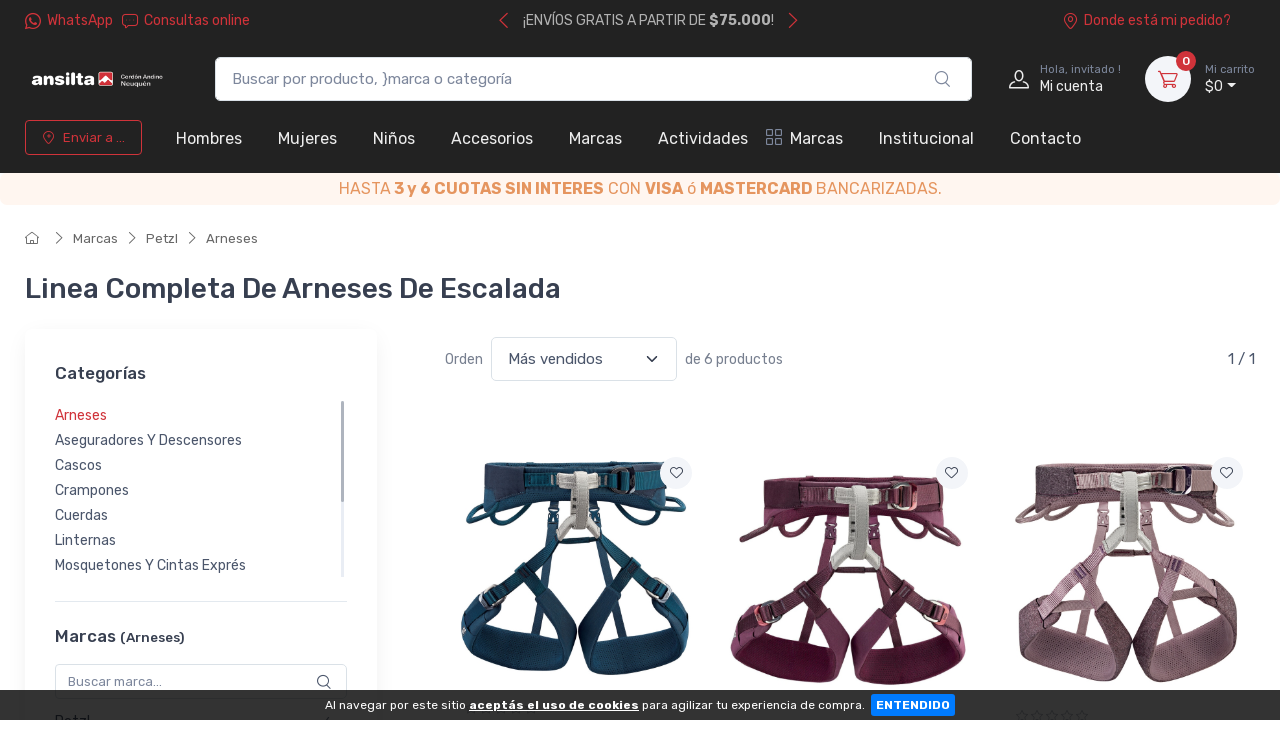

--- FILE ---
content_type: text/html; charset=UTF-8
request_url: https://www.cordonandino.com/productos/petzl-arneses.html
body_size: 16724
content:
<!doctype html>
<html lang="es-AR">
<head>
    <meta charset="utf-8">
<title>Linea Completa De Arneses De Escalada - Ansilta Neuquen Venta Online - Indumentaria Técnica de Montaña</title>
<meta name="viewport" content="width=device-width, initial-scale=1">
<meta name="author" content="Ansilta Neuquen">
<meta name="description" content="Cordón Andino S.A. es la empresa que conforma los locales oficiales Ansilta. Nos especializamos en el asesoramiento y venta de todo lo necesario para alta montaña, escalada, esquí, ciclismo y running. Comenzamos en 1980 en San Juan, Argentina, con el único objetivo de proveer al montañista de elementos para la actividad, confeccionando indumentaria técnica de montaña, y con el convencimiento que la constancia, el esfuerzo y el compromiso con el producto, nos darían resultados que compensarían nuestro empeño."/><link href="/favicon.png" type="image/x-icon" rel="icon"/><link href="/favicon.png" type="image/x-icon" rel="shortcut icon"/><meta name="Revisit" content="1 days"/>
<meta name="robots" content="index, follow, all"/>
<meta name="revisit-after" content="1 days"/>
<!-- nubixstore generator OpenGraph Microdata v.1.02 -->
<meta property="og:site_name" content="Ansilta Neuquen" />
<meta property="og:description" content="" />
<meta property="og:title" content="Linea completa de arneses de escalada - Ansilta Neuquen Venta Online - Indumentaria Técnica de Montaña" />
<meta property="og:image" content="https://www.cordonandino.com/img/logos/2022/05/ansilta02.png" itemprop="image"/>
<meta property="og:url" content="https://www.cordonandino.com/productos/petzl-arneses.html" />
<meta property="og:locale" content="es_AR" />
<link rel="canonical" href="https://www.cordonandino.com/productos/petzl-arneses.html" />
<!--Start of Tawk.to Script-->
<script type="text/javascript">
var Tawk_API=Tawk_API||{}, Tawk_LoadStart=new Date();
(function(){
var s1=document.createElement("script"),s0=document.getElementsByTagName("script")[0];
s1.async=true;
s1.src='https://embed.tawk.to/5f31b00b5c885a1b7fb7e7a4/default';
s1.charset='UTF-8';
s1.setAttribute('crossorigin','*');
s0.parentNode.insertBefore(s1,s0);
})();
</script>
<!--End of Tawk.to Script-->
<meta name="google-site-verification" content="FT3HX1J01E_5nxVMfVxbjEr929U-u8XS0_S8s8Ys8bE" />
            <!-- Google Tag Manager www.cordonandino.com -->
                <script>window.dataLayer = window.dataLayer || [];</script>
                <script>(function(w,d,s,l,i){w[l]=w[l]||[];w[l].push({'gtm.start':
                new Date().getTime(),event:'gtm.js'});var f=d.getElementsByTagName(s)[0],
                j=d.createElement(s),dl=l!='dataLayer'?'&l='+l:'';j.async=true;j.src=
                'https://www.googletagmanager.com/gtm.js?id='+i+dl;f.parentNode.insertBefore(j,f);
                })(window,document,'script','dataLayer','GTM-MGR7QJV');</script>
            <!-- End Google Tag Manager -->
<script>dataLayer.push({ ecommerce: null });
                        dataLayer.push({
                                  event: "view_item_list",                                  
                                  ecommerce: {
                                      item_list_name: "Category Results",
                                      item_list_id: "category_results",
                                      currency: "ARS",
                                      items: [
            {
                                       item_name: "Arnes Adjama Para Escalada En Roca Y En Hielo Petzl",
                                       item_id: "7400257",
                                       item_group_id: "NS-WID-740",
                                       price: 287000.00,                                       
                                       item_brand: "PETZL",
                                       item_category: "MARCAS",item_category2: "PETZL",item_category3: "ARNESES",
                                       index: 1                                       
                                     },{
                                       item_name: "Arnes Luna Para Dama Petzl",
                                       item_id: "7400818",
                                       item_group_id: "NS-WID-741",
                                       price: 287000.00,                                       
                                       item_brand: "PETZL",
                                       item_category: "MARCAS",item_category2: "PETZL",item_category3: "ARNESES",
                                       index: 2                                       
                                     },{
                                       item_name: "Arnes Selena Petzl",
                                       item_id: "7400836",
                                       item_group_id: "NS-WID-1042",
                                       price: 254000.00,                                       
                                       item_brand: "PETZL",
                                       item_category: "MARCAS",item_category2: "PETZL",item_category3: "ARNESES",
                                       index: 3                                       
                                     },{
                                       item_name: "Arnes Sama Petzl Hombre",
                                       item_id: "7400255-240-04",
                                       item_group_id: "NS-WID-1126",
                                       price: 250000.00,                                       
                                       item_brand: "PETZL",
                                       item_category: "MARCAS",item_category2: "PETZL",item_category3: "ARNESES",
                                       index: 4                                       
                                     },{
                                       item_name: "Arnes Corax Petzl",
                                       item_id: "7400260",
                                       item_group_id: "NS-WID-739",
                                       price: 223000.00,                                       
                                       item_brand: "PETZL",
                                       item_category: "MARCAS",item_category2: "PETZL",item_category3: "ARNESES",
                                       index: 5                                       
                                     },{
                                       item_name: "Cinturon Petzl Belt 2023 Unisex",
                                       item_id: "7400254",
                                       item_group_id: "NS-WID-916",
                                       price: 53000.00,                                       
                                       item_brand: "PETZL",
                                       item_category: "MARCAS",item_category2: "PETZL",item_category3: "ARNESES",
                                       index: 6                                       
                                     }
                                 ]
                              }
                            });
                        </script>


	<link rel="stylesheet" type="text/css" href="https://www.cordonandino.com/vendor/cartzilla/simplebar/dist/simplebar.min.css" media="screen"/>
	<link rel="stylesheet" type="text/css" href="https://www.cordonandino.com/vendor/cartzilla/tiny-slider/dist/tiny-slider.css" media="screen"/>
	<link rel="stylesheet" type="text/css" href="https://www.cordonandino.com/vendor/cartzilla/drift-zoom/dist/drift-basic.min.css" media="screen"/>
	<link rel="stylesheet" type="text/css" href="https://www.cordonandino.com/vendor/cartzilla/lightgallery.js/dist/css/lightgallery.min.css" media="screen"/>
	<link rel="stylesheet" type="text/css" href="https://www.cordonandino.com/vendor/cartzilla/flatpickr/dist/flatpickr.min.css" media="screen"/>
	<link rel="stylesheet" type="text/css" href="https://www.cordonandino.com/css/cartzilla/theme.min.css" media="screen"/>
<link rel="stylesheet" type="text/css" href="https://www.cordonandino.com/css/nubixstore/basics.css?v=12.08.2.2" media="screen"/><link rel="stylesheet" type="text/css" href="/custom_ansilta_neuquen_cartzilla.css?v=12.08.2.2" media="screen"/></head>
<body class="cartzilla-theme is-frontend is-desktop is-store handheld-toolbar-enabled">
    <!-- Google Tag Manager (noscript) www.cordonandino.com-->
                <noscript><iframe src="https://www.googletagmanager.com/ns.html?id=GTM-MGR7QJV"
                height="0" width="0" style="display:none;visibility:hidden"></iframe></noscript>
                <!-- End Google Tag Manager (noscript) -->        <!-- Sign in / sign up modal-->
<div class="modal fade" id="signin-modal" tabindex="-1" role="dialog">
    <div class="modal-dialog modal-dialog-centered" role="document">
        <div class="modal-content">
            <div class="modal-header bg-secondary">
                <ul class="nav nav-tabs card-header-tabs" role="tablist">
                    <li class="nav-item"><a class="nav-link fw-medium active" href="#signin-tab" data-bs-toggle="tab" role="tab" aria-selected="true"><i class="ci-unlocked me-2 mt-n1"></i>Ingresar</a></li>
                    <li class="nav-item"><a class="nav-link fw-medium" href="#signup-tab" data-bs-toggle="tab" role="tab" aria-selected="false"><i class="ci-user me-2 mt-n1"></i>Registrarme</a></li>
                </ul>
                <button class="btn-close" type="button" data-bs-dismiss="modal" aria-label="Cerrar"></button>
            </div>
            <div class="modal-body tab-content py-4">

                
                <form action="/usuarios/frontlogin" id="signin-tab" autocomplete="off" class="needs-validation tab-pane fade show active" method="post" accept-charset="utf-8"><div style="display:none;"><input type="hidden" name="_method" value="POST"/></div>
                    <div class="mb-3">
                        <label class="form-label" for="si-email">Usuario ó E-mail</label>
                        <input name="data[Login][login]" id="si-email" placeholder="tu.email@gmail.com" class="form-control" required="required" type="text"/>                    </div>
                    <div class="mb-3">
                        <label class="form-label" for="si-password">Contraseña</label>
                        <div class="password-toggle">
                            <input name="data[Login][password]" id="si-password" class="form-control" required="required" type="password"/>                            <label class="password-toggle-btn" aria-label="Show/hide password">
                                <input id="login-password-toggle-btn" class="password-toggle-check" type="checkbox"><span class="password-toggle-indicator"></span>
                            </label>
                        </div>
                    </div>
                    <button class="btn btn-primary btn-shadow d-block w-100" type="submit">Ingresar</button>
                    <div id="ns-kinputs">
        <label for="ns-kinputs-mail-label-80" class="mail">E-mail</label>
    <div class="input text"><input name="data[Login][mail]" id="ns-kinputs-mail-label-80" required="required" value="2c55db36c0f6b2524819f9427777692dfe467192" class="mail" placeholder="E-mail" type="text"/></div>    <div class="input text"><input name="data[Login][maps]" placeholder="Link" class="yeah" type="text" id="LoginMaps"/></div>    <div class="input text"><input name="data[Login][ant]" required="required" placeholder="Confirm email" value="0528b7fddd5ecceb8ec830121fdf913ad96ddbec" class="yeah" type="text" id="LoginAnt"/></div>    <input type="hidden" name="data[Login][url]" value="productos/petzl-arneses.html" id="LoginUrl"/></div>
                    <div class="mt-1 mb-3 d-flex flex-wrap justify-content-between">
                        <a href="/usuarios/olvido" class="fs-sm">Olvide mi contraseña</a>                    </div>

                </form>
                <form action="/usuarios/registro" id="signup-tab" autocomplete="off" class="needs-validation tab-pane fade" method="post" accept-charset="utf-8"><div style="display:none;"><input type="hidden" name="_method" value="POST"/></div>
                    <div class="mb-3">
                        <label class="form-label" for="su-email">E-mail</label>
                        <input name="data[Usuario][liam]" id="su-email" placeholder="tu.email@gmail.com" required="required" class="form-control" type="email"/>                        <div class="invalid-feedback">Por favor, introduzca su dirección de correo electrónico válida.</div>
                    </div>
                    <div class="mb-3">
                        <label class="form-label" for="su-password">Contraseña</label>
                        <div class="password-toggle">
                            <input name="data[Usuario][password]" id="su-password" autocomplete="new-password" required="required" class="form-control" type="password"/>                            <label class="password-toggle-btn" aria-label="Show/hide password">
                                <input id="register-password-toggle-btn" class="password-toggle-check" type="checkbox"><span class="password-toggle-indicator"></span>
                            </label>
                        </div>
                    </div>
                    <div class="mb-3">
                        <label class="form-label" for="su-password-confirm">Confirmar contraseña</label>
                        <div class="password-toggle">
                            <input name="data[Usuario][check_password]" id="su-password-confirm" required="required" class="form-control" type="password"/>                            <label class="password-toggle-btn" aria-label="Show/hide password">
                                <input id="register-password-toggle-btn-check" class="password-toggle-check" type="checkbox"><span class="password-toggle-indicator"></span>
                            </label>
                        </div>
                    </div>
                    <button class="btn btn-primary btn-shadow d-block w-100" type="submit">Registrarme</button>
                    <div id="ns-kinputs">
        <label for="ns-kinputs-mail-label-40" class="mail">E-mail</label>
    <div class="input text required"><input name="data[Usuario][mail]" id="ns-kinputs-mail-label-40" required="required" value="2c55db36c0f6b2524819f9427777692dfe467192" class="mail" placeholder="E-mail" maxlength="80" type="text"/></div>    <div class="input text"><input name="data[Usuario][maps]" placeholder="Link" class="yeah" type="text" id="UsuarioMaps"/></div>    <div class="input text"><input name="data[Usuario][ant]" required="required" placeholder="Confirm email" value="0528b7fddd5ecceb8ec830121fdf913ad96ddbec" class="yeah" type="text" id="UsuarioAnt"/></div>    <input type="hidden" name="data[Usuario][url]" value="productos/petzl-arneses.html" id="UsuarioUrl"/></div>
                </form>
            </div>
        </div>
    </div>
</div>    <main class="page-wrapper">
        <header id="ns-header" class="shadow-sm">
        <div class="topbar topbar-dark bg-darker">
        <div class="container">
            <div class="topbar-text dropdown d-md-none"><a class="topbar-link dropdown-toggle" href="#" data-bs-toggle="dropdown"><i class="ci-help text-muted me-2"></i></a>
                <ul class="dropdown-menu">
                    <li><a class="dropdown-item" href="https://api.whatsapp.com/send?phone=542994286373&text=Hola!%20Estoy%20en%20tu%20tienda%20online%20y%20me%20interesa%20realizar%20una%20consulta%20!"><i class="ci-support text-muted me-2"></i>542994286373</a></li>                    <li><a href="/pedidos/status" id="ns-order-search-mobile-link" class="dropdown-item"><i class="ci-location text-muted me-2"></i>Donde está mi pedido?</a></li>
                    <li><a href="/contacto.html" class="dropdown-item"><i class="ci-message text-muted me-2"></i>Consultas online</a></li>
                </ul>
            </div>
            <div class="topbar-text text-nowrap d-none d-md-inline-block">
                <i class="ci-whatsapp"></i><a href="https://api.whatsapp.com/send?phone=542994286373&amp;text=Hola!%20Estoy%20en%20tu%20tienda%20online%20y%20me%20interesa%20realizar%20una%20consulta%20!" title="Ansilta Neuquen WhatsApp" class="topbar-link">WhatsApp</a>&nbsp;&nbsp;                <a href="/contacto.html" class="topbar-link"><i class="ci-message"></i>Consultas online</a>            </div>
                        <div class="tns-carousel tns-controls-static d-md-block">
                <div class="tns-carousel-inner" data-carousel-options="{&quot;mode&quot;: &quot;gallery&quot;, &quot;nav&quot;: false, &quot;autoplay&quot;: true, &quot;speed&quot;: 500}">
                    <div class="topbar-text">¡ENVÍOS GRATIS A PARTIR DE <b>$75.000</b>!</div><div class="topbar-text">HASTA<b> 3 y 6 CUOTAS  SIN INTERES</b> CON <b>VISA</b> ó <b>MASTERCARD </b> BANCARIZADAS.</div>                </div>
            </div>
                        <div class="ms-3 text-nowrap">
                                    <a href="/pedidos/status" id="ns-order-search-link" class="topbar-link me-4 d-none d-md-inline-block"><i class="ci-location"></i>Donde está mi pedido?</a>                            </div>
        </div>
    </div>
        <div class="navbar-sticky bg-light">
        <div class="navbar navbar-expand-lg navbar-light">
            <div class="container">
                                <a href="/" class="navbar-brand d-none d-sm-block flex-shrink-0" title="Ansilta Neuquen"><img src="/img/logos/2022/05/ansilta02.png" class="ns-logo-store" alt="Ansilta Neuquen"/></a>                <a href="/" class="navbar-brand d-sm-none flex-shrink-0 me-2" title="Ansilta Neuquen"><img src="/img/logos/2022/05/ansilta02_3.png" class="ns-mobile-logo-store" alt="Ansilta Neuquen"/></a>                                                <div class="input-group d-none d-lg-flex mx-4">
                    <form action="/articulos/search" id="ns-search-form" method="post" accept-charset="utf-8"><div style="display:none;"><input type="hidden" name="_method" value="POST"/></div>                    <input name="data[Busqueda][string]" class="form-control rounded-end pe-5" placeholder="Buscar por producto, }marca o categoría" value="" required="required" type="text" id="BusquedaString"/>                    <button class="ci-search position-absolute top-50 end-0 translate-middle-y text-muted fs-base me-3 ns-cursor"></button>
                    </form>                </div>
                                <div class="navbar-toolbar d-flex flex-shrink-0 align-items-center">
                                        <button class="navbar-toggler" type="button" data-bs-toggle="collapse" data-bs-target="#navbarCollapse"><i class="navbar-tool-icon ci-search"></i></button><a class="navbar-tool navbar-stuck-toggler" href="#"><span class="navbar-tool-tooltip">Menú</span>
                                                            <div class="navbar-tool-icon-box"><i class="navbar-tool-icon ci-menu"></i></div></a>
                                                            <a id="ns-client-access" class="navbar-tool ms-1 ms-lg-0 me-n1 me-lg-2" href="#signin-modal" data-bs-toggle="modal">
                        <div class="navbar-tool-icon-box"><i class="navbar-tool-icon ci-user"></i></div>
                        <div class="navbar-tool-text ms-n3"><small>Hola, invitado !</small>Mi cuenta</div>
                    </a>
                                        <div id="ns-cart" class="navbar-tool dropdown ms-3">
        <a href="/pedidos/carrito_index" title="Ver detalle de carrito" class="navbar-tool-icon-box bg-secondary dropdown-toggle"><span class="navbar-tool-label">0</span><i class="navbar-tool-icon ci-cart"></i></a>    <a href="/pedidos/carrito_index" title="Ver detalle de carrito" class="navbar-tool-text"><small>Mi carrito</small>$0</a>
    <div class="dropdown-menu dropdown-menu-end">
        <div class="widget widget-cart px-3 pt-2 pb-3" style="width:20rem">
                        
            <div id="ns-cart-cupon-form" class="d-flex flex-wrap justify-content-between align-items-center border-bottom ns-pm0">
                                    <form action="/cupones/cargarCupon" class="accordion-body w-100 p-0 my-0 py-0 mb-3" id="CuponCargarCuponForm" method="post" accept-charset="utf-8"><div style="display:none;"><input type="hidden" name="_method" value="POST"/></div>                    <div class="input-group">
                        <i class="ci-gift position-absolute top-50 start-0 translate-middle-y mx-1"></i>
                        <input name="data[Cupon][codigo]" placeholder="¿ Tenés un cupón ?" class="form-control form-control-sm" required="required" maxlength="50" type="text" id="CuponCodigo"/>                        <button type="submit" class="position-absolute top-50 end-0 translate-middle-y ns-no-border ns-no-background"><i class="ci-check"></i></button>
                    </div>
                    <div id="ns-kinputs">
        <label for="ns-kinputs-mail-label-57" class="mail">E-mail</label>
    <div class="input text"><input name="data[Cupon][mail]" id="ns-kinputs-mail-label-57" required="required" value="2c55db36c0f6b2524819f9427777692dfe467192" class="mail" placeholder="E-mail" type="text"/></div>    <div class="input text"><input name="data[Cupon][maps]" placeholder="Link" class="yeah" type="text" id="CuponMaps"/></div>    <div class="input text"><input name="data[Cupon][ant]" required="required" placeholder="Confirm email" value="0528b7fddd5ecceb8ec830121fdf913ad96ddbec" class="yeah" type="text" id="CuponAnt"/></div>    <input type="hidden" name="data[Cupon][url]" value="productos/petzl-arneses.html" id="CuponUrl"/></div>
                    </form>                            </div>

            <div class="d-flex flex-wrap justify-content-between align-items-center py-1 my-1 border-bottom">
                                <div class="fs-sm me-2 py-2">
                    <span class="text-muted">Subtotal:</span><span class="ns-price fs-base ms-1">$0</span>
                                    </div>
                                            </div>

            

                    </div>
    </div>
</div>
<script>

    var mobileCartAmount = document.getElementById("handheld-toolbar-item-amount");
    var mobileCartCount = document.getElementById("handheld-toolbar-item-count");

    if (mobileCartAmount) {
        mobileCartAmount.innerHTML = '$0';
        mobileCartCount.innerHTML = '<i class="ci-cart"></i><span class="badge bg-primary rounded-pill ms-1">0</span>';
    }

</script>
                </div>
            </div>
        </div>
        <div class="navbar navbar-expand-lg navbar-light navbar-stuck-menu mt-n2 pt-0 pb-2">
            <div class="container">
                <div class="collapse navbar-collapse" id="navbarCollapse">
                                        <div class="input-group d-lg-none my-3">
                        <form action="/articulos/search" id="ns-search-mobile-form" method="post" accept-charset="utf-8"><div style="display:none;"><input type="hidden" name="_method" value="POST"/></div>                        <input name="data[Busqueda][string]" class="form-control rounded-start" placeholder="Busca por producto, marca o categoría..." value="" required="required" type="text" id="BusquedaString"/>                        <button class="ci-search position-absolute top-50 end-0 translate-middle-y text-muted fs-base me-3"></button>
                        </form>                    </div>
                    
                    <!-- Zip code -->
                    <ul id="zip-code-nav" class="navbar-nav navbar-mega-nav pe-lg-2 me-lg-2">
                        <li class="nav-item">
                            <a href="#" id="ns-zip-code-selector" data-bs-toggle="modal" data-bs-target="#zip-code-modal" class="btn btn-sm btn-outline-primary ns-width100"><i class="ci-add-location me-2"></i>Enviar a ...</a>                        </li>
                    </ul>
                    <div class="modal fade" id="zip-code-modal" tabindex="-1" role="dialog">
                        <div class="modal-dialog modal-md modal-dialog-centered" role="document">
                            <div class="modal-content">
                                <div class="modal-body">
                                    <h4 class="modal-title">Elegí dónde recibir tus compras</h4>
                                    <p><small>Podrás ver costos y tiempos de entrega precisos en todo lo que busques.</small></p>
                                    <form action="/envios/set_zip_code" id="shippingZipCode" method="post" accept-charset="utf-8"><div style="display:none;"><input type="hidden" name="_method" value="POST"/></div>                                    <div class="mb-3">
                                        <label><small><b>Código postal</b></small></label><br>
                                        <input name="data[Location][zip_code]" id="location-zip-code" maxlength="4" title="Complete con los 4 dígitos de su código postal." pattern="[0-9]{4}" placeholder="Ingresar un código postal" class="form-control w-50 d-inline" required="required" type="tel"/>                                        <button id="set-zip-code" class="btn btn-outline-primary" type="submit" style="margin-top:-4px">Usar</button>
                                    </div>
                                    <div id="ns-kinputs">
        <label for="ns-kinputs-mail-label-80" class="mail">E-mail</label>
    <div class="input text"><input name="data[Location][mail]" id="ns-kinputs-mail-label-80" required="required" value="2c55db36c0f6b2524819f9427777692dfe467192" class="mail" placeholder="E-mail" type="text"/></div>    <div class="input text"><input name="data[Location][maps]" placeholder="Link" class="yeah" type="text" id="LocationMaps"/></div>    <div class="input text"><input name="data[Location][ant]" required="required" placeholder="Confirm email" value="0528b7fddd5ecceb8ec830121fdf913ad96ddbec" class="yeah" type="text" id="LocationAnt"/></div>    <input type="hidden" name="data[Location][url]" value="productos/petzl-arneses.html" id="LocationUrl"/></div>
                                    </form>                                </div>
                                <div class="modal-footer">
                                    <button class="btn btn-secondary btn-sm" type="button" data-bs-dismiss="modal">Cerrar</button>
                                </div>
                            </div>
                        </div>
                    </div>

                    <!-- NAV / Generated by @nubixstore [2026-01-21 03:07:19] -->

<ul class="navbar-nav pe-lg-2 me-lg-2">

    
    <li class="nav-item dropdown"><a href="/productos/hombres.html" class="nav-link dropdown-toggle" title="Prendas Tecnicas Ansilta de Hombre">Hombres</a><ul class="dropdown-menu"><li class=""><a href="/productos/hombres-buzos.html" class="dropdown-item" title="Buzos técnicos para actividades outdoor">Buzos</a></li><li class=""><a href="/productos/hombres-camisas.html" class="dropdown-item" title="Camisas tecnicas para Outdoors">Camisas</a></li><li class="dropdown"><a href="/productos/hombres-camperas.html" class="dropdown-item" title="Línea completa de camperas técnicas de Hombre Ansilta">Camperas</a><ul class="dropdown-menu"><li class=""><a href="/productos/camperas-aislante.html" class="dropdown-item" title="Camperas Aislantes con relleno de pluma o sintetico">Aislantes</a></li><li class=""><a href="/productos/camperas-corta-vientos.html" class="dropdown-item" title="Camperas 100% corta viento y respirables">Corta Viento</a></li><li class=""><a href="/productos/camperas-fleece-o-polar.html" class="dropdown-item" title="Camperas de polar o fleece">Fleece O Polar</a></li><li class=""><a href="/productos/camperas-impermeables.html" class="dropdown-item" title="Camperas de hombres Impermeables">Impermeables</a></li></ul></li><li class=""><a href="/productos/hombres-chalecos.html" class="dropdown-item" title="Chalecos de hombres para actividades Outdoors">Chalecos</a></li><li class=""><a href="/productos/hombres-interiores.html" class="dropdown-item" title="Interiores, remeras y camisetas térmicas primera piel">Interiores O Primeras Pieles</a></li><li class="dropdown"><a href="/productos/hombres-pantalones.html" class="dropdown-item" title="Pantalones técnicos Ansilta">Pantalones</a><ul class="dropdown-menu"><li class=""><a href="/productos/pantalones-corta-vientos.html" class="dropdown-item" title="Pantalones técnicos Ansilta Corta Vientos">Corta Vientos</a></li><li class=""><a href="/productos/pantalones-elasticos.html" class="dropdown-item" title="Pantalón tecnico Ansilta de escalada elástico">Elásticos</a></li><li class=""><a href="/productos/pantalones-fleece-o-polar.html" class="dropdown-item" title="Pantalones técnicos Ansilta de Polartec">Fleece O Polar</a></li><li class=""><a href="/productos/anorak-impermeables.html" class="dropdown-item" title="Pantalones Impermeables">Impermeables</a></li><li class=""><a href="/productos/pantalones-rip-stop.html" class="dropdown-item" title="Pantalón tecnico Ansilta Anti desgarro">Ripstop</a></li><li class=""><a href="/productos/pantalones-secado-rapido.html" class="dropdown-item" title="Pantalones secado rápido técnicos Ansilta">Secado Rápido</a></li><li class=""><a href="/productos/pantalones-bermudas.html" class="dropdown-item" title="bermudas">Bermudas</a></li></ul></li><li class=""><a href="/productos/hombres-remeras.html" class="dropdown-item" title="Remera liviana, secado rápido. Gran respirabilidad que proporciona confort">Remeras</a></li><li class="dropdown"><a href="/productos/hombres-anorak.html" class="dropdown-item" title="Anorak">Anorak</a><ul class="dropdown-menu"><li class=""><a href="/productos/hombres-anorak-impermeables.html" class="dropdown-item" title="impermeable">Impermeable</a></li></ul></li><li class="dropdown"><a href="/productos/hombres-calzados.html" class="dropdown-item" title="CALZADOS">Calzados</a><ul class="dropdown-menu"><li class=""><a href="/productos/calzados-scarpa.html" class="dropdown-item" title="SCARPA">Scarpa</a></li></ul></li><li class="dropdown"><a href="/productos/https-www-cordonandino-com-filtro-caracteristicas-primera-piel-html.html" class="dropdown-item" title="Primeras Pieles">Primeras Pieles</a><ul class="dropdown-menu"><li class=""><a href="/productos/primeras-pieles-manga-larga.html" class="dropdown-item" title="MANGA LARGA">Manga Larga</a></li></ul></li></ul></li><li class="nav-item dropdown"><a href="/productos/mujeres.html" class="nav-link dropdown-toggle" title="Prendas Tecnicas Ansilta de Damas, mujeres">Mujeres</a><ul class="dropdown-menu"><li class=""><a href="/productos/mujeres-buzos.html" class="dropdown-item" title="Buzos de damas técnicos para actividades outdoor">Buzos</a></li><li class=""><a href="/productos/mujeres-camisas.html" class="dropdown-item" title="Camisas de damas técnicas para Outdoors">Camisas</a></li><li class="dropdown"><a href="/productos/mujeres-camperas.html" class="dropdown-item" title="LÍNEA COMPLETA DE CAMPERAS TÉCNICAS DE DAMA ANSILTA">Camperas</a><ul class="dropdown-menu"><li class=""><a href="/productos/mujeres-camperas-aislantes.html" class="dropdown-item" title="Camperas Aislantes con relleno de pluma o sintetico">Aislantes</a></li><li class=""><a href="/productos/mujeres-camperas-corta-vientos.html" class="dropdown-item" title="Camperas de damas 100% corta vientos y respirables">Corta Vientos</a></li><li class=""><a href="/productos/mujeres-camperas-fleece-o-polar.html" class="dropdown-item" title="Camperas de polar o fleece">Fleece O Polar</a></li><li class=""><a href="/productos/mujeres-camperas-impermeables.html" class="dropdown-item" title="Camperas impermeables 100% y respirables de GORE-TEX® con costuras termo selladas, únicos licenciatarios de Gore-Tex en sudamerica">Impermeables</a></li></ul></li><li class=""><a href="/productos/mujeres-chalecos.html" class="dropdown-item" title="Chalecos de damas para actividades Outdoors">Chalecos</a></li><li class=""><a href="/productos/mujeres-interiores.html" class="dropdown-item" title="Remeras y camisetas termicas primera piel">Interiores</a></li><li class="dropdown"><a href="/productos/mujeres-pantalones.html" class="dropdown-item" title="Pantalones de damas para actividades outdoors">Pantalones</a><ul class="dropdown-menu"><li class=""><a href="/productos/mujeres-pantalones-corta-vientos.html" class="dropdown-item" title="Pantalones de dama técnicos Ansilta Corta Viento">Corta Viento</a></li><li class=""><a href="/productos/pantalones-elasticos.html" class="dropdown-item" title="Pantalón de mujer técnico Ansilta de escalada elástico">Elásticos</a></li><li class=""><a href="/productos/mujeres-pantalones-fleece-o-polar.html" class="dropdown-item" title="Pantalones de damas técnicos Ansilta Corta Vientos">Fleece O Polar</a></li><li class=""><a href="/productos/muejeres-pantalones-impermeables.html" class="dropdown-item" title="Pantalon de damas impermeables 100% y respirables de GORE-TEX® con costuras termo selladas">Impermeables</a></li><li class=""><a href="/productos/mujeres-pantalones-ripstop.html" class="dropdown-item" title="Pantalón de mujer tecnico Ansilta Anti desgarro">Ripstop</a></li><li class=""><a href="/productos/pantalones-secado-rapido.html" class="dropdown-item" title="Pantalon de damas secado rápido técnicos Ansilta">Secado Rápido</a></li><li class=""><a href="/productos/pantalones-bermudas.html" class="dropdown-item" title="bermudas">Bermudas</a></li></ul></li><li class=""><a href="/productos/mujeres-remeras.html" class="dropdown-item" title="Remera liviana, secado rápido. Gran respirabilidad que proporciona confort">Remeras</a></li><li class="dropdown"><a href="/productos/mujeres-anorak.html" class="dropdown-item" title="Anorak">Anorak</a><ul class="dropdown-menu"><li class=""><a href="/productos/mujeres-anorak-impermeable.html" class="dropdown-item" title="impermeable">Impermeable</a></li></ul></li><li class=""><a href="/productos/mujeres-impermeable.html" class="dropdown-item" title="Impermeable">Impermeable</a></li><li class="dropdown"><a href="/productos/mujeres-calzados.html" class="dropdown-item" title="CALZADOS">Calzados</a><ul class="dropdown-menu"><li class=""><a href="/productos/calzados-scarpa.html" class="dropdown-item" title="SCARPA">Scarpa</a></li></ul></li></ul></li><li class="nav-item dropdown"><a href="/productos/ninos.html" class="nav-link dropdown-toggle" title="Linea completa de ropa para niños">Niños</a><ul class="dropdown-menu"><li class=""><a href="/productos/ninos-buzos.html" class="dropdown-item" title="buzos para niños">Buzos</a></li><li class=""><a href="/productos/ninos-camperas.html" class="dropdown-item" title="camperas de niños">Camperas</a></li><li class=""><a href="/productos/ninos-chalecos.html" class="dropdown-item" title="Chalecos de niños">Chalecos</a></li><li class=""><a href="/productos/ninos-remeras.html" class="dropdown-item" title="Interiores, primera piel para niños">Interiores</a></li><li class=""><a href="/productos/ninos-pantalones.html" class="dropdown-item" title="pantalones de niños">Pantalones</a></li></ul></li><li class="nav-item dropdown"><a href="/productos/accesorios.html" class="nav-link dropdown-toggle" title="Accesorios técnicos">Accesorios</a><ul class="dropdown-menu"><li class=""><a href="/productos/accesorios-bolsas-de-dormir.html" class="dropdown-item" title="Bolsas de dormir para alta montaña">Bolsas De Dormir</a></li><li class=""><a href="/productos/accesorios-guantes.html" class="dropdown-item" title="Guantes y mitones técnicos para diversas actividades">Guantes Y Mitones</a></li><li class=""><a href="/productos/accesorios-medias.html" class="dropdown-item" title="Medias técnicas">Medias</a></li><li class=""><a href="/productos/accesorios-mitones.html" class="dropdown-item" title="mitones técnicos de plumón, duvet">Mitones</a></li><li class=""><a href="/productos/accesorios-mochilas.html" class="dropdown-item" title="Las mochilas más técnicas para cada actividad">Mochilas</a></li><li class=""><a href="/productos/accesorios-pasamontanas.html" class="dropdown-item" title="Pasamontañas y Cuellos técnicos">Pasamontañas Y Cuellos</a></li><li class=""><a href="/productos/accesorios-polainas.html" class="dropdown-item" title="Polainas de alta montaña">Polainas</a></li><li class=""><a href="/productos/accesorios-cargador-solar.html" class="dropdown-item" title="CARGADOR SOLAR">Cargador Solar</a></li><li class=""><a href="/productos/accesorios-sox.html" class="dropdown-item" title="Sox">Sox</a></li><li class=""><a href="/productos/accesorios-medias.html" class="dropdown-item" title="Medias">Medias</a></li><li class=""><a href="/productos/accesorios-gorros.html" class="dropdown-item" title="Gorros de polartec, windstopper.">Gorros</a></li></ul></li><li class="nav-item dropdown"><a href="/productos/otras-marcas.html" class="nav-link dropdown-toggle" title="Boreal, Deuter, Source">Marcas</a><ul class="dropdown-menu"><li class=""><a href="/productos/otras-marcas-bastones-komperdell.html" class="dropdown-item" title="Bastones Komperdell">Bastones Komperdell</a></li><li class=""><a href="/productos/boreal.html" class="dropdown-item" title="Botas Boreal de alta montaña">Botas Boreal</a></li><li class="dropdown"><a href="/productos/source.html" class="dropdown-item" title="Source">Hidratación Source</a><ul class="dropdown-menu"><li class=""><a href="/productos/source-bolsa-de-hidratacion.html" class="dropdown-item" title="Source">Bolsas De Hidratación</a></li></ul></li><li class=""><a href="/productos/otras-marcas-medias-bridgedale.html" class="dropdown-item" title="Linea completa de medias térmicas">Medias Bridgedale</a></li><li class="dropdown"><a href="/productos/deuter.html" class="dropdown-item" title="Línea completa de mochilas técnicas">Mochilas Deuter</a><ul class="dropdown-menu"><li class=""><a href="/productos/deuter-accesorios.html" class="dropdown-item" title="Línea completa de mochilas técnicas">Accesorios</a></li><li class=""><a href="/productos/deuter-ciclismo.html" class="dropdown-item" title="Línea completa de mochilas técnicas">Ciclismo</a></li><li class=""><a href="/productos/deuter-escalada.html" class="dropdown-item" title="Línea completa de mochilas técnicas">Escalada</a></li><li class=""><a href="/productos/deuter-senderismo.html" class="dropdown-item" title="Línea completa de mochilas técnicas">Senderismo</a></li><li class=""><a href="/productos/deuter-snowboard-ski.html" class="dropdown-item" title="Línea completa de mochilas técnicas">Snowboard / Ski</a></li><li class=""><a href="/productos/deuter-trekking.html" class="dropdown-item" title="Línea completa de mochilas técnicas">Trekking</a></li><li class=""><a href="/productos/deuter-urbano.html" class="dropdown-item" title="Línea completa de mochilas técnicas">Urbano</a></li><li class=""><a href="/productos/deuter-viajes.html" class="dropdown-item" title="Línea completa de mochilas técnicas">Viajes</a></li></ul></li><li class="dropdown"><a href="/productos/ombak.html" class="dropdown-item" title="Linea completa de Cascos, Antiparras y Bastones">Ombak</a><ul class="dropdown-menu"><li class=""><a href="/productos/ombak-antiparras.html" class="dropdown-item" title="Antiparras">Antiparras</a></li><li class=""><a href="/productos/ombak-cascos.html" class="dropdown-item" title="Cascos">Cascos</a></li><li class=""><a href="/productos/marcas-ombak-guantes.html" class="dropdown-item" title="GUANTES">Guantes</a></li><li class=""><a href="/productos/ombak-lentes.html" class="dropdown-item" title="Lentes">Lentes</a></li></ul></li><li class=""><a href="/productos/otras-marcas-pesca-simms.html" class="dropdown-item" title="Linea completa de productos de Pesca">Pesca Simms</a></li><li class="dropdown"><a href="/productos/marcas-petzl.html" class="dropdown-item" title="Linea completa de productos técnicos de escalada">Petzl</a><ul class="dropdown-menu"><li class=""><a href="/productos/petzl-arneses.html" class="dropdown-item" title="Linea completa de arneses de escalada">Arneses</a></li><li class=""><a href="/productos/petzl-aseguradores-y-desensores.html" class="dropdown-item" title="Aseguradores y Descensores">Aseguradores Y Descensores</a></li><li class=""><a href="/productos/marcas-petzl-cascos.html" class="dropdown-item" title="Linea completa de Cascos de Montaña y trabajo en altura">Cascos</a></li><li class=""><a href="/productos/petzl-crampones.html" class="dropdown-item" title="Crampones">Crampones</a></li><li class=""><a href="/productos/petzl-cuerdas.html" class="dropdown-item" title="Cuerdas de escalda y trabajo en altura">Cuerdas</a></li><li class=""><a href="/productos/marcas-petzl-linternas.html" class="dropdown-item" title="Linternas">Linternas</a></li><li class=""><a href="/productos/petzl-mosquetones-y-cintas-expres.html" class="dropdown-item" title="Mosquetones y Cintas Exprés">Mosquetones Y Cintas Exprés</a></li><li class=""><a href="/productos/marcas-petzl-piquetas.html" class="dropdown-item" title="Piquetas">Piquetas</a></li><li class=""><a href="/productos/petzl-magnesieras.html" class="dropdown-item" title="Magnesieras">Magnesieras</a></li><li class=""><a href="/productos/petzl-magnesio.html" class="dropdown-item" title="Magnesio">Magnesio</a></li><li class=""><a href="/productos/petzl-guantes.html" class="dropdown-item" title="GUANTES">Guantes</a></li><li class=""><a href="/productos/petzl-baterias.html" class="dropdown-item" title="Baterias">Baterias</a></li></ul></li><li class="dropdown"><a href="/productos/marcas-weis.html" class="dropdown-item" title="Linea de hidratacion">Weis</a><ul class="dropdown-menu"><li class=""><a href="/productos/marcas-weis-chalecos.html" class="dropdown-item" title="Chalecos de hidratacion para running">Chalecos</a></li><li class=""><a href="/productos/marcas-weis-botellas-soft-flexibles.html" class="dropdown-item" title="Botellas de hidratacion">Botellas Soft Flexibles</a></li><li class=""><a href="/productos/marcas-weis-accesorios.html" class="dropdown-item" title="Accesorios">Accesorios</a></li><li class=""><a href="/productos/marcas-weis-bastones.html" class="dropdown-item" title="Bastones de Carbono">Bastones</a></li><li class=""><a href="/productos/marcas-weis-weis.html" class="dropdown-item" title="WEIS">Weis</a></li><li class=""><a href="/productos/weis-calzas.html" class="dropdown-item" title="Calzas">Calzas</a></li></ul></li><li class="dropdown"><a href="/productos/marcas-beal.html" class="dropdown-item" title="BEAL">Beal</a><ul class="dropdown-menu"><li class=""><a href="/productos/beal-mosquetones-cinta-express.html" class="dropdown-item" title="MOSQUETONES, CINTA EXPRESS">Mosquetones, Cinta Express</a></li><li class=""><a href="/productos/beal-aseguradores-y-descensores.html" class="dropdown-item" title="ASEGURADORES Y DESCENSORES">Aseguradores Y Descensores</a></li><li class=""><a href="/productos/beal-cuerda-y-elementos-de-amarre.html" class="dropdown-item" title="CUERDA Y ELEMENTOS DE AMARRE">Cuerda Y Elementos De Amarre</a></li><li class=""><a href="/productos/beal-magnesio.html" class="dropdown-item" title="Magnesio">Magnesio</a></li></ul></li><li class="dropdown"><a href="/productos/marcas-sox.html" class="dropdown-item" title="Sox">Sox</a><ul class="dropdown-menu"><li class=""><a href="/productos/sox-medias.html" class="dropdown-item" title="Medias">Medias</a></li></ul></li></ul></li><li class="nav-item dropdown">
                                            <a class="nav-link dropdown-toggle" href="#" data-bs-toggle="dropdown" data-bs-auto-close="outside" title="Actividades">Actividades</a><ul class="dropdown-menu"><li><a href="/filtro/aventura.html" class="dropdown-item" title="Carreras de Aventuras">Carreras de Aventuras</a></li><li><a href="/filtro/ciclismo.html" class="dropdown-item" title="Ciclismo">Ciclismo</a></li><li><a href="/filtro/escalada.html" class="dropdown-item" title="Escalada Mixta">Escalada Mixta</a></li><li><a href="/filtro/montanismo.html" class="dropdown-item" title="Montañismo/Expedición">Montañismo/Expedición</a></li><li><a href="/filtro/pesca.html" class="dropdown-item" title="Pesca">Pesca</a></li><li><a href="/filtro/running.html" class="dropdown-item" title="Running">Running</a></li><li><a href="/filtro/deportes-de-nieve.html" class="dropdown-item" title="Ski/Snowboard">Ski/Snowboard</a></li><li><a href="/filtro/outdoor.html" class="dropdown-item" title="Trekking/Senderismo">Trekking/Senderismo</a></li><li><a href="/filtro/trekking-senderismo-ellas.html" class="dropdown-item" title="Ellas">Ellas</a></li><li><a href="/filtro/urbano.html" class="dropdown-item" title="Urbano/Viajes">Urbano/Viajes</a></li></ul></li>
        <li class="nav-item dropdown">
        <a class="nav-link dropdown-toggle ps-lg-0" href="#" data-bs-toggle="dropdown" data-bs-auto-close="outside">
            <i class="ci-view-grid me-2"></i>Marcas        </a>
        <ul class="dropdown-menu">
            <li class="dropdown mega-dropdown">

                <div class="widget widget-filter py-2 px-1">
                    <div class="input-group input-group-sm mb-2">
                        <input id="nav-brand-search" class="widget-filter-search form-control rounded-end pe-5" type="text" placeholder="Buscar marca"><i class="ci-search position-absolute top-50 end-0 translate-middle-y fs-sm me-3"></i>
                    </div>
                    <ul class="widget-list widget-filter-list list-unstyled pt-1" style="max-height: 25rem;" data-simplebar data-simplebar-auto-hide="false">

                                                    <li class="widget-filter-item d-flex justify-content-between align-items-center mb-1">
                                <label class="form-check-label widget-filter-item-text">
                                    <a href="/marca/ansilta.html" title="ANSILTA">Ansilta</a>                                                                    </label>
                                <span class="fs-xs text-muted">236</span>
                            </li>
                                                    <li class="widget-filter-item d-flex justify-content-between align-items-center mb-1">
                                <label class="form-check-label widget-filter-item-text">
                                    <a href="/marca/beal.html" title="BEAL">Beal</a>                                                                    </label>
                                <span class="fs-xs text-muted">1</span>
                            </li>
                                                    <li class="widget-filter-item d-flex justify-content-between align-items-center mb-1">
                                <label class="form-check-label widget-filter-item-text">
                                    <a href="/marca/bridgedale.html" title="Bridgedale">Bridgedale</a>                                                                    </label>
                                <span class="fs-xs text-muted">12</span>
                            </li>
                                                    <li class="widget-filter-item d-flex justify-content-between align-items-center mb-1">
                                <label class="form-check-label widget-filter-item-text">
                                    <a href="/marca/deuter.html" title="Deuter">Deuter</a>                                                                    </label>
                                <span class="fs-xs text-muted">102</span>
                            </li>
                                                    <li class="widget-filter-item d-flex justify-content-between align-items-center mb-1">
                                <label class="form-check-label widget-filter-item-text">
                                    <a href="/marca/komperdell.html" title="Komperdell">Komperdell</a>                                                                    </label>
                                <span class="fs-xs text-muted">1</span>
                            </li>
                                                    <li class="widget-filter-item d-flex justify-content-between align-items-center mb-1">
                                <label class="form-check-label widget-filter-item-text">
                                    <a href="/marca/medias-xpirit.html" title="Medias Xpirit">Medias Xpirit</a>                                                                    </label>
                                <span class="fs-xs text-muted">9</span>
                            </li>
                                                    <li class="widget-filter-item d-flex justify-content-between align-items-center mb-1">
                                <label class="form-check-label widget-filter-item-text">
                                    <a href="/marca/ombak.html" title="Ombak">Ombak</a>                                                                    </label>
                                <span class="fs-xs text-muted">2</span>
                            </li>
                                                    <li class="widget-filter-item d-flex justify-content-between align-items-center mb-1">
                                <label class="form-check-label widget-filter-item-text">
                                    <a href="/marca/petzl.html" title="Petzl">Petzl</a>                                                                    </label>
                                <span class="fs-xs text-muted">54</span>
                            </li>
                                                    <li class="widget-filter-item d-flex justify-content-between align-items-center mb-1">
                                <label class="form-check-label widget-filter-item-text">
                                    <a href="/marca/scarpa.html" title="SCARPA">Scarpa</a>                                                                    </label>
                                <span class="fs-xs text-muted">31</span>
                            </li>
                                                    <li class="widget-filter-item d-flex justify-content-between align-items-center mb-1">
                                <label class="form-check-label widget-filter-item-text">
                                    <a href="/marca/simms.html" title="Simms">Simms</a>                                                                    </label>
                                <span class="fs-xs text-muted">4</span>
                            </li>
                                                    <li class="widget-filter-item d-flex justify-content-between align-items-center mb-1">
                                <label class="form-check-label widget-filter-item-text">
                                    <a href="/marca/source.html" title="Source">Source</a>                                                                    </label>
                                <span class="fs-xs text-muted">3</span>
                            </li>
                        
                    </ul>

                </div>

            </li>
        </ul>
    </li>
    
    
    <li class="nav-item dropdown"><a href="#" class="nav-link dropdown-toggle" title="Institucional">Institucional</a><ul class="dropdown-menu"><li class="dropdown"><a href="#" class="dropdown-item" title="Preguntas frecuentes" data-bs-toggle="dropdown">Preguntas Frecuentes</a><ul class="dropdown-menu"><li class=""><a href="/secciones/como-lavar-nuestras-prendas.html" class="dropdown-item" title="¿Cómo lavar nuestras prendas?">¿cómo Lavar Nuestras Prendas?</a></li><li class=""><a href="/secciones/como-vestirse.html" class="dropdown-item" title="¿Cómo vestirse?">¿cómo Vestirse?</a></li><li class=""><a href="/secciones/que-es-el-tratamiento-dwr.html" class="dropdown-item" title="Tratamiento de repelencia al agua">¿qué Es El Tratamiento Dwr?</a></li><li class=""><a href="/secciones/tabla-de-talles.html" class="dropdown-item" title="Tabla de Talles">Tabla De Talles</a></li></ul></li><li class="dropdown"><a href="#" class="dropdown-item" title="Servicio al cliente" data-bs-toggle="dropdown">Servicio Al Cliente</a><ul class="dropdown-menu"><li class=""><a href="/secciones/control-de-calidad.html" class="dropdown-item" title="Control de calidad ">Control De Calidad</a></li><li class=""><a href="/secciones/garantia.html" class="dropdown-item" title="Garantía">Garantía</a></li><li class=""><a href="/secciones/metodos-de-envios.html" class="dropdown-item" title="Métodos de envíos">Métodos De Envíos</a></li><li class=""><a href="/secciones/politica-de-calidad.html" class="dropdown-item" title="Política de calidad">Política De Calidad</a></li><li class=""><a href="/secciones/reparaciones.html" class="dropdown-item" title="Reparaciones">Reparaciones</a></li></ul></li><li class="dropdown"><a href="#" class="dropdown-item" title="SOBRE ANSILTA" data-bs-toggle="dropdown">Sobre Ansilta</a><ul class="dropdown-menu"><li class=""><a href="/secciones/cultura-ansilta.html" class="dropdown-item" title="Cultura Ansilta">Cultura Ansilta</a></li><li class=""><a href="/secciones/historia.html" class="dropdown-item" title="Historia ansilta">Historia</a></li><li class=""><a href="/secciones/marca-pais.html" class="dropdown-item" title="Marca País">Marca País</a></li><li class=""><a href="/secciones/mision-y-vision.html" class="dropdown-item" title="Misión y Visión">Misión Y Visión</a></li></ul></li></ul></li><li class="nav-item "><a href="/contacto.html" class="nav-link" title="Inbox">Contacto</a></li></ul>                </div>
            </div>
        </div>
    </div>
</header>        <div class="page-content">
            <div class="alert ns-center ns-padding4 ns-margin0 ns-no-border alert-warning" id="ns-warning">
    HASTA<b> 3 y 6 CUOTAS SIN INTERES</b> CON <b>VISA</b> ó <b>MASTERCARD </b> BANCARIZADAS.    </div>
            <div class="ns-h1-container ns-page-title-overlap mb-4">
        <div class="container d-lg-flex justify-content-between py-lg-3">
        <nav aria-label="breadcrumb">
    <ol class="breadcrumb breadcrumb-light flex-lg-nowrap justify-content-lg-start pt-2 pb-2">
        <li class="breadcrumb-item"><a href="/" class="text-nowrap" title="Ansilta Neuquen"><i class="ci-home"></i></a></li>
        <li class="breadcrumb-item text-nowrap"><a href="/productos/otras-marcas.html" title="Boreal, Deuter, Source">Marcas</a></li><li class="breadcrumb-item text-nowrap"><a href="/productos/marcas-petzl.html" title="Linea completa de productos técnicos de escalada">Petzl</a></li><li class="breadcrumb-item text-nowrap"><a href="/productos/petzl-arneses.html" title="Linea completa de arneses de escalada">Arneses</a></li>    </ol>
</nav>
    </div>
        <div class="container d-lg-flex justify-content-between">
        <h1 class="ns-h1 h3 mb-0">Linea Completa De Arneses De Escalada</h1>
    </div>
</div><div class="container pb-5 mb-2 mb-md-4">
    <div class="row">
        <aside class="col-lg-4">

    <div class="offcanvas offcanvas-collapse bg-white w-100 rounded-3 shadow-lg py-1" id="shop-sidebar" style="max-width: 22rem;">
        <div class="offcanvas-header align-items-center shadow-sm">
            <h2 class="h5 mb-0">Filtros</h2>
            <button class="btn-close ms-auto" type="button" data-bs-dismiss="offcanvas" aria-label="Close"></button>
        </div>
        <div class="offcanvas-body py-grid-gutter px-lg-grid-gutter">
            
            
            
                        <div class="widget widget-categories mb-4 pb-4 border-bottom">
                <h3 class="widget-title">Categorías</h3>
                <ul class="widget-list widget-filter-list list-unstyled pt-1" style="max-height: 11rem;" data-simplebar data-simplebar-auto-hide="false">
                                            <li class="widget-filter-item d-flex justify-content-between align-items-center mb-1">
                            <label class="form-check-label widget-filter-item-text" for="check-petzl-arneses"><a href="/productos/petzl-arneses.html" title="Linea completa de arneses de escalada" class="current">Arneses</a></label>
                        </li>
                                            <li class="widget-filter-item d-flex justify-content-between align-items-center mb-1">
                            <label class="form-check-label widget-filter-item-text" for="check-petzl-aseguradores-y-desensores"><a href="/productos/petzl-aseguradores-y-desensores.html" title="Aseguradores y Descensores">Aseguradores Y Descensores</a></label>
                        </li>
                                            <li class="widget-filter-item d-flex justify-content-between align-items-center mb-1">
                            <label class="form-check-label widget-filter-item-text" for="check-marcas-petzl-cascos"><a href="/productos/marcas-petzl-cascos.html" title="Linea completa de Cascos de Montaña y trabajo en altura">Cascos</a></label>
                        </li>
                                            <li class="widget-filter-item d-flex justify-content-between align-items-center mb-1">
                            <label class="form-check-label widget-filter-item-text" for="check-petzl-crampones"><a href="/productos/petzl-crampones.html" title="Crampones">Crampones</a></label>
                        </li>
                                            <li class="widget-filter-item d-flex justify-content-between align-items-center mb-1">
                            <label class="form-check-label widget-filter-item-text" for="check-petzl-cuerdas"><a href="/productos/petzl-cuerdas.html" title="Cuerdas de escalda y trabajo en altura">Cuerdas</a></label>
                        </li>
                                            <li class="widget-filter-item d-flex justify-content-between align-items-center mb-1">
                            <label class="form-check-label widget-filter-item-text" for="check-marcas-petzl-linternas"><a href="/productos/marcas-petzl-linternas.html" title="Linternas">Linternas</a></label>
                        </li>
                                            <li class="widget-filter-item d-flex justify-content-between align-items-center mb-1">
                            <label class="form-check-label widget-filter-item-text" for="check-petzl-mosquetones-y-cintas-expres"><a href="/productos/petzl-mosquetones-y-cintas-expres.html" title="Mosquetones y Cintas Exprés">Mosquetones Y Cintas Exprés</a></label>
                        </li>
                                            <li class="widget-filter-item d-flex justify-content-between align-items-center mb-1">
                            <label class="form-check-label widget-filter-item-text" for="check-marcas-petzl-piquetas"><a href="/productos/marcas-petzl-piquetas.html" title="Piquetas">Piquetas</a></label>
                        </li>
                                            <li class="widget-filter-item d-flex justify-content-between align-items-center mb-1">
                            <label class="form-check-label widget-filter-item-text" for="check-petzl-magnesieras"><a href="/productos/petzl-magnesieras.html" title="Magnesieras">Magnesieras</a></label>
                        </li>
                                            <li class="widget-filter-item d-flex justify-content-between align-items-center mb-1">
                            <label class="form-check-label widget-filter-item-text" for="check-petzl-magnesio"><a href="/productos/petzl-magnesio.html" title="Magnesio">Magnesio</a></label>
                        </li>
                                            <li class="widget-filter-item d-flex justify-content-between align-items-center mb-1">
                            <label class="form-check-label widget-filter-item-text" for="check-petzl-guantes"><a href="/productos/petzl-guantes.html" title="GUANTES">Guantes</a></label>
                        </li>
                                            <li class="widget-filter-item d-flex justify-content-between align-items-center mb-1">
                            <label class="form-check-label widget-filter-item-text" for="check-petzl-baterias"><a href="/productos/petzl-baterias.html" title="Baterias">Baterias</a></label>
                        </li>
                                    </ul>

            </div>
            
            
                        <div class="widget widget-filter mb-4 pb-4 border-bottom">
                <h3 class="widget-title">Marcas <small>(Arneses)</small></h3>
                <div class="input-group input-group-sm mb-2">
                    <input class="widget-filter-search form-control rounded-end pe-5" type="text" placeholder="Buscar marca..."><i class="ci-search position-absolute top-50 end-0 translate-middle-y fs-sm me-3"></i>
                </div>
                <ul class="widget-list widget-filter-list list-unstyled pt-1" style="max-height:11rem" data-simplebar data-simplebar-auto-hide="false">
                                        <li class="widget-filter-item d-flex justify-content-between align-items-center mb-1">
                        <label class="form-check-label widget-filter-item-text" for="check-petzl">
                            <a href="/petzl-arneses-marca-petzl.html" title="Petzl">Petzl</a>                        </label>
                        <span class="fs-xs text-muted">6</span>
                    </li>
                                    </ul>
            </div>
            
                            <div class="widget widget-filter mb-4 pb-4 border-bottom">
                    <h3 class="widget-title">Actividades</h3>

                    <ul class="widget-list widget-filter-list list-unstyled pt-1" style="max-height: 11rem;" data-simplebar data-simplebar-auto-hide="false">
                                                    <li class="widget-filter-item d-flex justify-content-between align-items-center mb-1">
                                <label class="form-check-label widget-filter-item-text" for="checkf-41">
                                    <a href="/articulos/change_filter/41/3" title="Carreras De Aventuras">Carreras De Aventuras</a>                                </label>
                            </li>
                                                    <li class="widget-filter-item d-flex justify-content-between align-items-center mb-1">
                                <label class="form-check-label widget-filter-item-text" for="checkf-7">
                                    <a href="/articulos/change_filter/7/3" title="Ciclismo">Ciclismo</a>                                </label>
                            </li>
                                                    <li class="widget-filter-item d-flex justify-content-between align-items-center mb-1">
                                <label class="form-check-label widget-filter-item-text" for="checkf-77">
                                    <a href="/articulos/change_filter/77/3" title="Escalada Mixta">Escalada Mixta</a>                                </label>
                            </li>
                                                    <li class="widget-filter-item d-flex justify-content-between align-items-center mb-1">
                                <label class="form-check-label widget-filter-item-text" for="checkf-12">
                                    <a href="/articulos/change_filter/12/3" title="Montañismo/expedición">Montañismo/expedición</a>                                </label>
                            </li>
                                                    <li class="widget-filter-item d-flex justify-content-between align-items-center mb-1">
                                <label class="form-check-label widget-filter-item-text" for="checkf-9">
                                    <a href="/articulos/change_filter/9/3" title="Pesca">Pesca</a>                                </label>
                            </li>
                                                    <li class="widget-filter-item d-flex justify-content-between align-items-center mb-1">
                                <label class="form-check-label widget-filter-item-text" for="checkf-40">
                                    <a href="/articulos/change_filter/40/3" title="Running">Running</a>                                </label>
                            </li>
                                                    <li class="widget-filter-item d-flex justify-content-between align-items-center mb-1">
                                <label class="form-check-label widget-filter-item-text" for="checkf-8">
                                    <a href="/articulos/change_filter/8/3" title="Ski/snowboard">Ski/snowboard</a>                                </label>
                            </li>
                                                    <li class="widget-filter-item d-flex justify-content-between align-items-center mb-1">
                                <label class="form-check-label widget-filter-item-text" for="checkf-10">
                                    <a href="/articulos/change_filter/10/3" title="Trekking/senderismo">Trekking/senderismo</a>                                </label>
                            </li>
                                                    <li class="widget-filter-item d-flex justify-content-between align-items-center mb-1">
                                <label class="form-check-label widget-filter-item-text" for="checkf-102">
                                    <a href="/articulos/change_filter/102/3" title="Ellas">Ellas</a>                                </label>
                            </li>
                                                    <li class="widget-filter-item d-flex justify-content-between align-items-center mb-1">
                                <label class="form-check-label widget-filter-item-text" for="checkf-11">
                                    <a href="/articulos/change_filter/11/3" title="Urbano/viajes">Urbano/viajes</a>                                </label>
                            </li>
                                            </ul>
                </div>
                                    <!-- BANNERS VERTICALES / Generated by @nubixstore [2026-01-21 03:07:34] -->
        </div>
    </div>
</aside>        <section class="col-lg-8">
            <div class="d-flex justify-content-center justify-content-sm-between align-items-center pt-2 pb-4 pb-sm-5">

    
        <div class="d-flex flex-wrap">
        <div class="d-flex align-items-center flex-nowrap me-3 me-sm-4 pb-3">
            <label class="opacity-75 text-nowrap fs-sm me-2 d-none d-sm-block" for="sorting">Orden</label>
            <select class="form-select" id="sorting" onchange="location=this.value;" >
                <option value="/articulos/change_order/18">Mayor descuento</option><option selected  value="/articulos/change_order/19">M&aacute;s vendidos</option><option value="/articulos/change_order/27">Mejor ranking</option><option value="/articulos/change_order/9">Menor Precio</option><option value="/articulos/change_order/10">Mayor Precio</option><option value="/articulos/change_order/1">A-Z</option><option value="/articulos/change_order/2">Z-A</option><option value="/articulos/change_order/3">Más nuevos</option>            </select>
            <span class="fs-sm opacity-75 text-nowrap ms-2 d-none d-md-block">de 6 productos</span>
        </div>
    </div>
    
        <div class="d-flex pb-3">
                <span class="fs-md">1 / 1</span>
            </div>

        <!--
    <div class="d-none d-sm-flex pb-3">
        <a class="btn btn-icon nav-link-style bg-light text-dark disabled opacity-100 me-2" href="#"><i class="ci-view-grid"></i></a>
        <a class="btn btn-icon nav-link-style" href="shop-list-ls.html"><i class="ci-view-list"></i></a>
    </div>
    -->
</div>            <div class="ns-item-list row mx-n2">
        <div class="col-md-4 px-2 mb-4">
        <div class="ns-item-list-grid card product-card">
            <a href="/campaings/ajax_set_favorito/740" class="btn-wishlist btn-sm" id="link-1403200123" title="Guardar Arnes Adjama Para Escalada En Roca Y En Hielo Petzl en mis favoritos !" style=""><i class="ci-heart"></i></a>            <div class="ns-badges">
                                                                                            </div>

            <a href="/articulo/740-arnes-adjama-petzl.html" class="card-img-top d-block overflow-hidden" title="Arnes Adjama Para Escalada En Roca Y En Hielo Petzl"><img src="/img/articulos/2025/01/imagen1_arnes_adjama_para_escalada_en_roca_y_en_hielo_petzl_thumb1.jpeg" id="ns-item-img740" alt="Arnes Adjama Para Escalada En Roca Y En Hielo Petzl"/></a>            <!-- <span class="badge ns-free-shipping badge-shadow">ENVIO GRATIS</span> -->
            
            <div class="card-body pt-2 pb-0">

                <div class="star-rating"><i class="star-rating-icon ci-star"></i><i class="star-rating-icon ci-star"></i><i class="star-rating-icon ci-star"></i><i class="star-rating-icon ci-star"></i><i class="star-rating-icon ci-star"></i></div>                <a href="/marca/petzl.html" title="Petzl" class="ns-item-list-brand-name d-block fs-xs pb-1">Petzl</a>                <h3 class="product-title fs-sm ns-item-list-title"><a href="/articulo/740-arnes-adjama-petzl.html" title="Arnes Adjama Para Escalada En Roca Y En Hielo Petzl">Arnes Adjama Para Escalada En Roca Y En Hielo Petzl</a></h3>
                <div class="product-price"><span class="ns-price">$287.000</span><br><small class="ns-quotes-info">6 cuotas <strong>sin interés</strong> de <b>$47.833</b></small><br><small class="ns-items-list-points ns-xs-txt"><em>Sumás 5.740 Puntos</em></small></div>
            </div>

                        <div class="card-body">
                <a href="/articulo/740-arnes-adjama-petzl.html" class="btn btn-primary btn-sm d-block w-100 mb-2" title="Arnes Adjama Para Escalada En Roca Y En Hielo Petzl">Ver opciones</a>            </div>
            
        </div>
        <hr class="d-sm-none">
    </div>
        <div class="col-md-4 px-2 mb-4">
        <div class="ns-item-list-grid card product-card">
            <a href="/campaings/ajax_set_favorito/741" class="btn-wishlist btn-sm" id="link-660484602" title="Guardar Arnes Luna Para Dama Petzl en mis favoritos !" style=""><i class="ci-heart"></i></a>            <div class="ns-badges">
                                                                                            </div>

            <a href="/articulo/741-arnes-luna-para-dama-petzl.html" class="card-img-top d-block overflow-hidden" title="Arnes Luna Para Dama Petzl"><img src="/img/articulos/2025/08/imagen1_arnes_luna_para_dama_petzl_thumb1.jpg" id="ns-item-img741" alt="Arnes Luna Para Dama Petzl"/></a>            <!-- <span class="badge ns-free-shipping badge-shadow">ENVIO GRATIS</span> -->
            
            <div class="card-body pt-2 pb-0">

                <div class="star-rating"><i class="star-rating-icon ci-star"></i><i class="star-rating-icon ci-star"></i><i class="star-rating-icon ci-star"></i><i class="star-rating-icon ci-star"></i><i class="star-rating-icon ci-star"></i></div>                <a href="/marca/petzl.html" title="Petzl" class="ns-item-list-brand-name d-block fs-xs pb-1">Petzl</a>                <h3 class="product-title fs-sm ns-item-list-title"><a href="/articulo/741-arnes-luna-para-dama-petzl.html" title="Arnes Luna Para Dama Petzl">Arnes Luna Para Dama Petzl</a></h3>
                <div class="product-price"><span class="ns-price">$287.000</span><br><small class="ns-quotes-info">6 cuotas <strong>sin interés</strong> de <b>$47.833</b></small><br><small class="ns-items-list-points ns-xs-txt"><em>Sumás 5.740 Puntos</em></small></div>
            </div>

                        <div class="card-body">
                <a href="/articulo/741-arnes-luna-para-dama-petzl.html" class="btn btn-primary btn-sm d-block w-100 mb-2" title="Arnes Luna Para Dama Petzl">Ver opciones</a>            </div>
            
        </div>
        <hr class="d-sm-none">
    </div>
        <div class="col-md-4 px-2 mb-4">
        <div class="ns-item-list-grid card product-card">
            <a href="/campaings/ajax_set_favorito/1042" class="btn-wishlist btn-sm" id="link-1625815172" title="Guardar Arnes Selena Petzl en mis favoritos !" style=""><i class="ci-heart"></i></a>            <div class="ns-badges">
                                                                                            </div>

            <a href="/articulo/1042-arnes-selena-petzl.html" class="card-img-top d-block overflow-hidden" title="Arnes Selena Petzl"><img src="/img/articulos/2025/01/imagen1_arnes_selena_petzl_thumb1.jpeg" id="ns-item-img1042" alt="Arnes Selena Petzl"/></a>            <!-- <span class="badge ns-free-shipping badge-shadow">ENVIO GRATIS</span> -->
            
            <div class="card-body pt-2 pb-0">

                <div class="star-rating"><i class="star-rating-icon ci-star"></i><i class="star-rating-icon ci-star"></i><i class="star-rating-icon ci-star"></i><i class="star-rating-icon ci-star"></i><i class="star-rating-icon ci-star"></i></div>                <a href="/marca/petzl.html" title="Petzl" class="ns-item-list-brand-name d-block fs-xs pb-1">Petzl</a>                <h3 class="product-title fs-sm ns-item-list-title"><a href="/articulo/1042-arnes-selena-petzl.html" title="Arnes Selena Petzl">Arnes Selena Petzl</a></h3>
                <div class="product-price"><span class="ns-price">$254.000</span><br><small class="ns-quotes-info">6 cuotas <strong>sin interés</strong> de <b>$42.333</b></small><br><small class="ns-items-list-points ns-xs-txt"><em>Sumás 5.080 Puntos</em></small></div>
            </div>

                        <div class="card-body">
                <a href="/articulo/1042-arnes-selena-petzl.html" class="btn btn-primary btn-sm d-block w-100 mb-2" title="Arnes Selena Petzl">Ver opciones</a>            </div>
            
        </div>
        <hr class="d-sm-none">
    </div>
        <div class="col-md-4 px-2 mb-4">
        <div class="ns-item-list-grid card product-card">
            <a href="/campaings/ajax_set_favorito/1126" class="btn-wishlist btn-sm" id="link-1288332264" title="Guardar Arnes Sama Petzl Hombre en mis favoritos !" style=""><i class="ci-heart"></i></a>            <div class="ns-badges">
                                                                                            </div>

            <a href="/articulo/1126-arnes-sama-petzl-hombre.html" class="card-img-top d-block overflow-hidden" title="Arnes Sama Petzl Hombre"><img src="/img/articulos/2025/08/imagen1_arnes_sama_petzl_hombre_thumb1.jpg" id="ns-item-img1126" alt="Arnes Sama Petzl Hombre"/></a>            <!-- <span class="badge ns-free-shipping badge-shadow">ENVIO GRATIS</span> -->
            
            <div class="card-body pt-2 pb-0">

                <div class="star-rating"><i class="star-rating-icon ci-star"></i><i class="star-rating-icon ci-star"></i><i class="star-rating-icon ci-star"></i><i class="star-rating-icon ci-star"></i><i class="star-rating-icon ci-star"></i></div>                <a href="/marca/petzl.html" title="Petzl" class="ns-item-list-brand-name d-block fs-xs pb-1">Petzl</a>                <h3 class="product-title fs-sm ns-item-list-title"><a href="/articulo/1126-arnes-sama-petzl-hombre.html" title="Arnes Sama Petzl Hombre">Arnes Sama Petzl Hombre</a></h3>
                <div class="product-price"><span class="ns-price">$250.000</span><br><small class="ns-quotes-info">6 cuotas <strong>sin interés</strong> de <b>$41.667</b></small><br><small class="ns-items-list-points ns-xs-txt"><em>Sumás 5.000 Puntos</em></small></div>
            </div>

                        <div class="card-body">
                <a href="/articulo/1126-arnes-sama-petzl-hombre.html" class="btn btn-primary btn-sm d-block w-100 mb-2" title="Arnes Sama Petzl Hombre">Ver opciones</a>            </div>
            
        </div>
        <hr class="d-sm-none">
    </div>
        <div class="col-md-4 px-2 mb-4">
        <div class="ns-item-list-grid card product-card">
            <a href="/campaings/ajax_set_favorito/739" class="btn-wishlist btn-sm" id="link-1106722891" title="Guardar Arnes Corax Petzl en mis favoritos !" style=""><i class="ci-heart"></i></a>            <div class="ns-badges">
                                                                                            </div>

            <a href="/articulo/739-arnes-corax-petzl.html" class="card-img-top d-block overflow-hidden" title="Arnes Corax Petzl"><img src="/img/articulos/2025/02/imagen5_arnes_corax_petzl_thumb5.jpg" id="ns-item-img739" alt="Arnes Corax Petzl"/></a>            <!--  -->
            <div class="badge ns-ub ns-free-shipping" style="background:#b94a48">CONSULTAR</div>
            <div class="card-body pt-2 pb-0">

                <div class="star-rating"><i class="star-rating-icon ci-star"></i><i class="star-rating-icon ci-star"></i><i class="star-rating-icon ci-star"></i><i class="star-rating-icon ci-star"></i><i class="star-rating-icon ci-star"></i></div>                <a href="/marca/petzl.html" title="Petzl" class="ns-item-list-brand-name d-block fs-xs pb-1">Petzl</a>                <h3 class="product-title fs-sm ns-item-list-title"><a href="/articulo/739-arnes-corax-petzl.html" title="Arnes Corax Petzl">Arnes Corax Petzl</a></h3>
                <div class="product-price"><span class="ns-price">$223.000</span><br><small class="ns-quotes-info">6 cuotas <strong>sin interés</strong> de <b>$37.167</b></small><br><small class="ns-items-list-points ns-xs-txt"><em>Sumás 4.460 Puntos</em></small></div>
            </div>

            
        </div>
        <hr class="d-sm-none">
    </div>
        <div class="col-md-4 px-2 mb-4">
        <div class="ns-item-list-grid card product-card">
            <a href="/campaings/ajax_set_favorito/916" class="btn-wishlist btn-sm" id="link-919383929" title="Guardar Cinturon Petzl Belt 2023 Unisex en mis favoritos !" style=""><i class="ci-heart"></i></a>            <div class="ns-badges">
                                                                                            </div>

            <a href="/articulo/916-cinturon-petzl-belt-2023-unisex.html" class="card-img-top d-block overflow-hidden" title="Cinturon Petzl"><img src="/img/articulos/2023/10/cinturon_petzl_belt_2023_unisex_thumb1.jpeg" id="ns-item-img916" alt="Cinturon Petzl Belt 2023 Unisex"/></a>            <!--  -->
            <div class="badge ns-ub ns-free-shipping" style="background:#b94a48">CONSULTAR</div>
            <div class="card-body pt-2 pb-0">

                <div class="star-rating"><i class="star-rating-icon ci-star"></i><i class="star-rating-icon ci-star"></i><i class="star-rating-icon ci-star"></i><i class="star-rating-icon ci-star"></i><i class="star-rating-icon ci-star"></i></div>                <a href="/marca/petzl.html" title="Petzl" class="ns-item-list-brand-name d-block fs-xs pb-1">Petzl</a>                <h3 class="product-title fs-sm ns-item-list-title"><a href="/articulo/916-cinturon-petzl-belt-2023-unisex.html" title="Cinturon Petzl">Cinturon Petzl Belt 2023 Unisex</a></h3>
                <div class="product-price"><span class="ns-price">$53.000</span><br><small class="ns-quotes-info">6 cuotas <strong>sin interés</strong> de <b>$8.833</b></small><br><small class="ns-items-list-points ns-xs-txt"><em>Sumás 1.060 Puntos</em></small></div>
            </div>

            
        </div>
        <hr class="d-sm-none">
    </div>
    </div>
            <hr class="my-3">
                <nav class="d-flex justify-content-between py-2" aria-label="Page navigation">
        <ul class="pagination">
                    </ul>
        <ul class="pagination">
                    </ul>
        <ul class="pagination">
                    </ul>
    </nav>
        </section>
    </div>
</div>        </div>
    </main>
        <footer id="ns-footer" class="footer bg-dark pt-5">
        <div id="ns-footer-top" class="container">
            <div class="row">

                <div class="col-md-3 col-sm-6">
    <div class="widget widget-links widget-light pb-2 mb-4">
            <h3 class="widget-title text-light">Quienes somos</h3>
        <p class="card-text fs-sm text-light">Cordón Andino S.A. es la empresa que conforma los locales oficiales Ansilta. Nos especializamos en el asesoramiento y venta de todo lo necesario para alta montaña, escalada, esquí, ciclismo y running. Comenzamos en 1980 en San Juan, Argentina, con el único objetivo de proveer al montañista de elementos para la actividad, confeccionando indumentaria técnica de montaña, y con el convencimiento que la constancia, el esfuerzo y el compromiso con el producto, nos darían resultados que compensarían nuestro empeño.</p>
        </div>
</div>
<div class="col-md-3 col-sm-6">

            <div class="widget widget-links widget-light pb-2 mb-4">
            <h3 class="widget-title text-light">Categorías</h3>
            <ul class="widget-list">
                <li class="widget-list-item"><a href="/productos/hombres.html" class="widget-list-link" title="Prendas Tecnicas Ansilta de Hombre">Hombres</a></li><li class="widget-list-item"><a href="/productos/mujeres.html" class="widget-list-link" title="Prendas Tecnicas Ansilta de Damas, mujeres">Mujeres</a></li><li class="widget-list-item"><a href="/productos/ninos.html" class="widget-list-link" title="Linea completa de ropa para niños">Niños</a></li><li class="widget-list-item"><a href="/productos/accesorios.html" class="widget-list-link" title="Accesorios técnicos">Accesorios</a></li><li class="widget-list-item"><a href="/productos/otras-marcas.html" class="widget-list-link" title="Boreal, Deuter, Source">Marcas</a></li><li class="widget-list-item"><a href="/blog.html" class="widget-list-link" title="Blog">Blog</a></li>
            </ul>
        </div>
    </div>

<div class="col-md-3 col-sm-6">
    <div class="widget widget-links widget-light pb-2 mb-4">
        <h3 class="widget-title text-light">Servicios al cliente</h3>
        <ul class="widget-list">
            <li class="widget-list-item"><a href="/contacto.html" title="" class="widget-list-link">Contacto</a></li><li class="widget-list-item"><a href="https://api.whatsapp.com/send?phone=542994286373" class="widget-list-link" target="_blank">WhatsApp</a></li><li class="widget-list-item"><a href="/pedidos/arrepentimiento" title="Bot&oacute;n de arrepentimiento" id="ns-footer-link-repentance" class="widget-list-link">Bot&oacute;n de arrepentimiento</a></li><li class="widget-list-item"><a href="/secciones/terminos-y-condiciones.html" title="T&eacute;rminos y condiciones" id="ns-footer-link-terms" class="widget-list-link">T&eacute;rminos y condiciones</a></li><li class="widget-list-item"><a href="/secciones/devoluciones-y-reembolso.html" title="Reembolso y devoluciones" id="ns-footer-link-returns" class="widget-list-link">Reembolso y devoluciones</a></li><li class="widget-list-item"><a href="/secciones/envios.html" title="Pol&iacute;ticas de env&iacute;os" id="ns-footer-link-shipping" class="widget-list-link">Pol&iacute;ticas de env&iacute;os</a></li><li class="widget-list-item"><a href="/faqs.html" title="Preguntas frecuentes" id="ns-footer-link-faqs" class="widget-list-link">Preguntas frecuentes</a></li><li class="widget-list-item"><a href="/pedidos/status" title="Seguimiento de pedido" id="ns-footer-tracking-order" class="widget-list-link">Dónde está mi pedido?</a></li><li class="widget-list-item"><a href="/usuarios/registro" title="Registrate como cliente" id="ns-footer-user-register" class="widget-list-link">Registrate como cliente</a></li>        </ul>
    </div>
</div>
                <div class="col-md-3">
                    <div class="widget">
                        <h3 class="widget-title text-light pb-1">Newsletter</h3>

                        <form action="/newsletters.html" class="validate" id="SubscripcionAddForm" method="post" accept-charset="utf-8"><div style="display:none;"><input type="hidden" name="_method" value="POST"/></div>
                        <div class="input-group flex-nowrap pb-1">
                            <i class="ci-mail position-absolute top-50 translate-middle-y text-muted fs-base ms-3"></i>
                            <input name="data[Subscripcion][liam]" class="form-control rounded-start" required="required" placeholder="Email (Requerido)" type="email" id="SubscripcionLiam"/>                        </div>

                        <div class="input-group flex-nowrap">
                            <i class="ci-user position-absolute top-50 translate-middle-y text-muted fs-base ms-3"></i>
                            <input name="data[Subscripcion][nombre]" class="form-control rounded-start" placeholder="Nombre" maxlength="255" type="text" id="SubscripcionNombre"/>                            <button class="btn btn-primary ns-primary-btn" type="submit" name="subscribe">Subscribirme</button>
                        </div>
                        <div class="form-text text-light opacity-50">Enterate antes que nadie de nuestras promociones, descuentos y acciones comerciales.</div>
                        <div class="subscription-status">

                        </div>

                        <input type="hidden" name="data[Subscripcion][blog]" id="SubscripcionBlog"/>                        <div id="ns-kinputs">
        <label for="ns-kinputs-mail-label-91" class="mail">E-mail</label>
    <div class="input text required"><input name="data[Subscripcion][mail]" id="ns-kinputs-mail-label-91" required="required" value="2c55db36c0f6b2524819f9427777692dfe467192" class="mail" placeholder="E-mail" maxlength="255" type="text"/></div>    <div class="input text"><input name="data[Subscripcion][maps]" placeholder="Link" class="yeah" type="text" id="SubscripcionMaps"/></div>    <div class="input text"><input name="data[Subscripcion][ant]" required="required" placeholder="Confirm email" value="0528b7fddd5ecceb8ec830121fdf913ad96ddbec" class="yeah" type="text" id="SubscripcionAnt"/></div>    <input type="hidden" name="data[Subscripcion][url]" value="productos/petzl-arneses.html" id="SubscripcionUrl"/></div>
                        </form>
                    </div>
                    <div id="ns-footer-placeholder"></div>
                </div>
            </div>
        </div>

        <div id="ns-footer-bottom" class="pt-5 bg-darker">
            <div class="container">
                <div id="ns-banners-footer" class="row pb-3">
                    <!-- BANNERS HORIZONTALES / Generated by @nubixstore [2026-01-21 03:07:19] -->
                </div>
                <hr class="hr-light mb-5">
                <div class="row pb-2">
    <div class="col-md-6 text-center text-md-start mb-4">
        <div class="text-nowrap mb-4">
            <a href="/" class="d-inline-block align-middle mt-n1 me-3" title="Ansilta Neuquen"><img src="/img/logos/2022/05/ansilta02.png" id="ns-logo-footer" class="d-block" alt="Ansilta Neuquen"/></a>        </div>
    </div>
    <div class="col-md-6 text-center text-md-end mb-4">
        <div class="mb-3">
            <a href="/contacto.html" class="btn-social bs-light ms-2 mb-2" title="Consultas online en Ansilta Neuquen" data-bs-placement="top" data-bs-toggle="tooltip"><i class="ci-chat"></i></a>            <a href="https://api.whatsapp.com/send?phone=542994286373" title="Contactate por WhatsApp con Ansilta Neuquen" class="btn-social bs-light bs-whatsapp ms-2 mb-2" target="_blank" data-bs-placement="top" data-bs-toggle="tooltip"><i class="ci-whatsapp"></i></a>                        <a href="https://www.instagram.com/ansilta_neuquen/" title="Seguí a Ansilta Neuquen en Instagram" class="btn-social bs-light bs-instagram ms-2 mb-2" target="_blank" data-bs-placement="top" data-bs-toggle="tooltip"><i class="ci-instagram"></i></a>            <a href="https://www.facebook.com/Cordonandinooutdoors/about/?ref=page_internal" title="Seguí a Ansilta Neuquen en Facebook" class="btn-social bs-light bs-facebook ms-2 mb-2" target="_blank" data-bs-placement="top" data-bs-toggle="tooltip"><i class="ci-facebook"></i></a>                        <a href="https://www.youtube.com/channel/UCeNOAQA1q9NM8hCp0uChShA" title="Seguí a Ansilta Neuquen en YouTube" class="btn-social bs-light bs-youtube ms-2 mb-2" target="_blank" data-bs-placement="top" data-bs-toggle="tooltip"><i class="ci-youtube"></i></a>                        <a href="http://qr.afip.gob.ar/?qr=eDRBa83rV9KtVy8AjLMEsQ,," title="Data fiscal AFIP" class="ns-right bs-light bs-afip ms-2 mb-2" target="_blank" data-bs-placement="top" data-bs-toggle="tooltip"><img src="https://www.cordonandino.com/images/qr.jpg" alt="QR Afip" class="ns-qr-afip"/></a>        </div>
    </div>
</div>
<hr class="hr-light mb-2">
<div id="ns-copyright-footer" class="row">
    <div class="col-md-6 pb-4 fs-xs text-light opacity-50 text-center text-md-start">
        &copy; 2017 - 2026 - <b>Cordón Andino S.A.</b><br>CUIT 33715512829 -         <br>Defensa del consumidor. Para reclamos <a href="https://autogestion.produccion.gob.ar/consumidores" target="_blank">ingrese aquí</a>.
    </div>
    <div class="col-md-6 pb-4 fs-xs text-light opacity-50 ns-txt-right text-center text-md-start">
        <a href="https://nubixstore.ar?utm_source=ansilta_neuquen&utm_campaign=referral&utm_medium=frontend" title="E-commerce en Argentina" target="_blank">nubixstore&reg;</a><br> v12.08.2    </div>
</div>            </div>
        </div>


    </footer>
    
        <div class="handheld-toolbar">
        <div class="d-table table-layout-fixed w-100">

            <a href="/" class="d-table-cell handheld-toolbar-item" title="Home"><span class="handheld-toolbar-icon"><i class="ci-home"></i></span><span class="handheld-toolbar-label">Inicio</span></a>            <a href="https://api.whatsapp.com/send?phone=542994286373&amp;text=Hola!%20Estoy%20en%20tu%20tienda%20online%20y%20me%20interesa%20realizar%20una%20consulta%20!" class="d-table-cell handheld-toolbar-item" title="WhatsApp"><span class="handheld-toolbar-icon"><i class="ci-whatsapp"></i></span><span class="handheld-toolbar-label">WhatsApp</span></a>            <a class="d-table-cell handheld-toolbar-item" href="#" data-bs-toggle="offcanvas" data-bs-target="#shop-sidebar"><span class="handheld-toolbar-icon"><i class="ci-filter-alt"></i></span><span class="handheld-toolbar-label">Filtros</span></a>
            
            <a class="d-table-cell handheld-toolbar-item" href="javascript:void(0)" data-bs-toggle="collapse" data-bs-target="#navbarCollapse" onclick="window.scrollTo(0, 0)"><span class="handheld-toolbar-icon"><i class="ci-menu"></i></span><span class="handheld-toolbar-label">Menu</span></a>

                        <a class="d-table-cell handheld-toolbar-item" href="/pedidos/carrito_index">
                <span class="handheld-toolbar-icon" id="handheld-toolbar-item-count"><i class="ci-cart"></i><span class="badge bg-primary rounded-pill ms-1">0</span></span>
                <span class="handheld-toolbar-label" id="handheld-toolbar-item-amount">$0</span>
            </a>
            
        </div>
    </div>
        <a class="btn-scroll-top" href="#top" data-scroll><span class="btn-scroll-top-tooltip text-muted fs-sm me-2">Top</span><i class="btn-scroll-top-icon ci-arrow-up"></i></a>

    <script src="https://cdn.jsdelivr.net/npm/jquery@3.6.1/dist/jquery.min.js"></script>

	<script type="text/javascript" src="/vendor/cartzilla/bootstrap/dist/js/bootstrap.bundle.min.js"></script>
	<script type="text/javascript" src="/vendor/cartzilla/simplebar/dist/simplebar.min.js"></script>
	<script type="text/javascript" src="/vendor/cartzilla/tiny-slider/dist/min/tiny-slider.js"></script>
	<script type="text/javascript" src="/vendor/cartzilla/smooth-scroll/dist/smooth-scroll.polyfills.min.js"></script>
	<script type="text/javascript" src="/vendor/cartzilla/drift-zoom/dist/Drift.min.js"></script>
	<script type="text/javascript" src="/vendor/cartzilla/lightgallery.js/dist/js/lightgallery.min.js"></script>
	<script type="text/javascript" src="/vendor/cartzilla/lg-fullscreen.js/dist/lg-fullscreen.min.js"></script>
	<script type="text/javascript" src="/vendor/cartzilla/lg-zoom.js/dist/lg-zoom.min.js"></script>
	<script type="text/javascript" src="/vendor/cartzilla/lg-video.js/dist/lg-video.min.js"></script>
	<script type="text/javascript" src="/vendor/cartzilla/flatpickr/dist/flatpickr.min.js"></script>
	<script type="text/javascript" src="/vendor/cartzilla/flatpickr/dist/l10n/es.js"></script>
	<script type="text/javascript" src="/vendor/cartzilla/flatpickr/dist/plugins/rangePlugin.js"></script>
	<script type="text/javascript" src="/js/cartzilla/theme.min.js?v12.07.0.1"></script>
	<script type="text/javascript" src="/js/nubixstore/basics.js?v12.07.0.1"></script>
<div id="ns-placeholder"></div>
<div id="ns-aviso-cookies">
    <p>Al navegar por este sitio <u><b>aceptás el uso de cookies</b></u> para agilizar tu experiencia de compra. &nbsp;<button id="ns-btn-entendido" class="ns-ub">&nbsp;ENTENDIDO&nbsp;</button></p>
</div>
<script>
    document.addEventListener('DOMContentLoaded', () => {
        const cookiePopup = document.getElementById('ns-aviso-cookies');
        const acceptCookiesBtn = document.getElementById('ns-btn-entendido');

        // Verificar si el popup ya ha sido aceptado en esta sesión
        if (!localStorage.getItem('cookiesAccepted_www.cordonandino.com')) {
            cookiePopup.style.display = 'flex';
        }

        acceptCookiesBtn.addEventListener('click', () => {
            // Ocultar el popup
            cookiePopup.style.display = 'none';
            // Almacenar la aceptación en sessionStorage
            localStorage.setItem('cookiesAccepted_www.cordonandino.com', 'true');
        });
    });
</script>

<div id="ns-contact-btn"><a href="/contacto.html" id="ns-contact-btn-ctb" title="Consultas online"></a><a href="https://api.whatsapp.com/send?phone=542994286373&text=Hola!%20Estoy%20en%20tu%20tienda%20online%20y%20me%20interesa%20realizar%20una%20consulta%20!" rel="nofollow" target="_blank" title="WhatsApp" id="ns-contact-btn-whatsapp"></a></div>

<script>


</script>

<script>

    $("document").ready(
        function() {
            var iframes = document.getElementsByClassName('ns-modal-iframe');
            var modals = document.getElementsByClassName('ns-modal');
            var url = [];
            var modalID = [];
            var length = 0;
            var i = 0;

            length = iframes.length;

            for (i = 0; i < length; i++) {
                url[iframes[i].id] = iframes[i].getAttribute('data-url')
                modalID[iframes[i].id] = iframes[i].id;
                $('#' + modalID[iframes[i].id]).on('shown.bs.modal', function () {
                    $('#iframe-' + modalID[$(this)[0].id]).attr('src', url[$(this)[0].id]);
                    $('#' + modalID[$(this)[0].id]).appendTo("body");
                })
            }

            length = modals.length;

            for (i = 0; i < length; i++) {
                modalID[modals[i].id] = modals[i].id;
                $('#' + modalID[modals[i].id]).on('shown.bs.modal', function () {
                    $('#' + modalID[$(this)[0].id]).appendTo("body");
                })
            }

        });

</script>



<script>

    function changeImgSource(id, source) {

        $('#' + id).prop('src', source);

    }

</script>



<!-- JS Mejorados 2025 -->
<script>

    $(document).on('click', '.js-add-to-cart', function(e) {
        e.preventDefault();
        const id = $(this).data('id');

        $.ajax({
            url: '/articulos/carrito_add/' + id,
            method: 'POST',
            success: function(response) {
                $('#ns-cart').html(response);
            },
            error: function() {
                alert('Error al agregar al carrito');
            }
        });
    });

</script>

<!-- JS Buffer -->
<script type="text/javascript">
//<![CDATA[
$(document).ready(function () {$("#link-1403200123").bind("click", function (event) {$.ajax({dataType:"html", success:function (data, textStatus) {$("#ns-placeholder").html(data);}, url:"\/campaings\/ajax_set_favorito\/740"});
return false;});
$("#link-660484602").bind("click", function (event) {$.ajax({dataType:"html", success:function (data, textStatus) {$("#ns-placeholder").html(data);}, url:"\/campaings\/ajax_set_favorito\/741"});
return false;});
$("#link-1625815172").bind("click", function (event) {$.ajax({dataType:"html", success:function (data, textStatus) {$("#ns-placeholder").html(data);}, url:"\/campaings\/ajax_set_favorito\/1042"});
return false;});
$("#link-1288332264").bind("click", function (event) {$.ajax({dataType:"html", success:function (data, textStatus) {$("#ns-placeholder").html(data);}, url:"\/campaings\/ajax_set_favorito\/1126"});
return false;});
$("#link-1106722891").bind("click", function (event) {$.ajax({dataType:"html", success:function (data, textStatus) {$("#ns-placeholder").html(data);}, url:"\/campaings\/ajax_set_favorito\/739"});
return false;});
$("#link-919383929").bind("click", function (event) {$.ajax({dataType:"html", success:function (data, textStatus) {$("#ns-placeholder").html(data);}, url:"\/campaings\/ajax_set_favorito\/916"});
return false;});});
//]]>
</script>
<!-- JS </body> plugin -->



</body>
</html>


--- FILE ---
content_type: text/css
request_url: https://www.cordonandino.com/css/nubixstore/basics.css?v=12.08.2.2
body_size: 8142
content:
/*
 * Autor: Martin Carrillo
 * Email: martin@nubix.com.ar
 * Web: www.nubix.com.ar
 * 
 * Mejora la compatibilidad y experiencia del checkout de la tienda utilizando Modernizr
 * Da soporte a aquellos clientes que no tienen soporte JS o bien lo tienen deshabilitado
 * 
 */

/* Format all tempaltes */
.alert {
	margin:0;
}

/* DEPRECATED - NECESITA MODERNIZR

 Si no tiene habilitada funciones Javascript

.no-js #address-checkout,
.no-js #terminal-checkout,
.no-js #shipping-type-checkout,
.no-js #billing-checkout {
	display:inline;	
}

.no-js .js-widget {
   display:none;
}

 Si tiene habilitada funciones Javascript

.js #address-checkout,
.js #terminal-checkout,
.js #shipping-type-checkout,
.js #billing-checkout {
   display:none;
}
*/

#address-checkout,
#terminal-checkout,
#shipping-type-checkout,
#billing-checkout {
	display: none;
}

/* NubixStore Form */

/* .ns-form input::placeholder { text-transform: uppercase; } */

.ns-form label { font-weight: normal }

.ns-form input,
.ns-form textarea,
.ns-form select{ border: 0!important; border-bottom: 1px solid #999!important;box-shadow: none!important; border-radius: 0!important; }

.ns-form input::placeholder { color: #999 }

.ns-form label,
.ns-form select:hover,
.ns-form input[type=radio]:hover { cursor: pointer!important; }

.ns-form label span { color: #ca3c24; }

.ns-form select:required,
.ns-form input:required {
	border: 0;
	border-bottom: 1px solid darkred
}

.ns-form select:required:invalid,
.ns-form input:required:invalid,
.ns-form textarea:required:invalid {
	border-bottom-color: #ca3c24;
}

.ns-form input:required:valid,
.ns-form select:valid,
.ns-form input[type="email"]:valid,
.ns-form textarea:valid {
	border: 0;
	border-bottom: 1px solid #21A117;
}

.ns-form input[type="number"]:valid {
	border: 1px solid #21A117;
}

.ns-form select:focus,
.ns-form input:required:focus,
.ns-form textarea:focus {
	border-bottom-color:#444;
}

.ns-pay-option { display: none; }


/* Captcha inputs */

#ns-kinputs,
#calculating, #review-sending, #sending, .mail, .yeah { display:none; }

.mail, .yeah { visibility:hidden; }

#calculating { width:30px }
#calculating, #sending, #review-sending { padding-left: 20px; background: url('https://cdn.nubixstore.com.ar/images/nubixstore/loading.gif') no-repeat; }

#checkout-form #sending { margin-left: 10px; }

#calculating a, #sending a, #review-sending a { color: #222; text-decoration: none}

.error,
select.error,
textarea.error,
input.error,
label.error,
.error-message {
	color: #AC2925;
}

.ns-help-cursor { cursor:help }

.ns-check,
.ns-cursor,
select,
.cursor {
	cursor: pointer;
}

.ns-copy {
	white-space: pre!important;
	user-select: all;
	cursor: copy;
}

.ns-cursor-disabled {
	cursor: not-allowed!important;
}

/* CSS Stocks color defaults */

.ns-stock-1 { color: #468847;background:none }
.ns-stock-2 { color: #000;background:none }
.ns-stock-3 { color: #b94a48;background:none }
.ns-stock-4 { color: #9F6000;background:none }
.ns-stock-5 { color: brown;background:none }
.ns-stock-6 { color: #316ac5;background:none }

/* Formato de precios */

.ns-from-price {
	color: #999
}

.ns-second-price,
.ns-price {
	font-size:16px;
	font-weight:normal;
}

.ns-price {
	color: #c00;
}

.ns-second-price {
	color: #222222;
}

.ns-item .ns-second-price,
.ns-item .ns-price {
	font-size:24px;
}

.ns-item-brand-logo img { margin: 10px; max-height: 80px }

.ns-item-grid .ns-second-price,
.ns-item-grid .ns-price {
	font-size:16px;
}

/* Formato por default en lista de productos */

.ns-item-list-brand-name {
	text-align: center;
	font-weight: bold;
	text-transform: uppercase;
}

.ns-item-list-mini-thumb {
	height:40px;
	width:40px;
	background-size:40px 40px;
}
.is-mobile .ns-item-list-mini-thumb {
	height:20px;
	width:20px;
	background-size:20px 20px;
}

.ns-old-price {
	font-weight:normal;
	font-size:10px;
	text-decoration: line-through;
	color: #444444
}

/* NubixStore Badges / Cucardas */

.ns-badge-md,
.ns-badge-sm,
.ns-badge { border-radius: 2px; padding: 1px 3px; margin: 0 1px; position: relative;z-index: 0}

.ns-badge-md { padding:4px; font-size:12px }
.ns-badge-sm { padding:2px; font-size:10px }

.ns-badge i { color: #ffffff!important; }

.ns-badge-off,
.ns-off { color: #fff!important; background-color: #cc0000 }

.ns-badge-ml-off { color: #fff; background-color: #F0AD4E; }

.ns-badge-variable-price,
.ns-badge-hot-off,
.ns-hot-off { color: #fff; background-color: darkorange }

.ns-badge-presale,
.ns-presale { color: #fff; background-color: yellowgreen}

.ns-badge-private,
.ns-private { color: #fff; background-color: #d4af37}

.ns-badge-new,
.ns-new { color: #fff; background-color: #222 }

.ns-badge-filter { background-color: #f7ecb5; color: #c87f0a; }
.ns-badge-filter i { color: #9E2424; }

.ns-badge-combo,
.ns-combo { color: #fff!important; background-color: #0C7FCC }

.ns-badge-pack,
.ns-pack { color: #fff!important; background-color: #0C7FCC }

.ns-badge-promo,
.ns-promo { color: #fff; background-color: #0C7FCC }

.ns-badge-cupon,
.ns-cupon { background:none; border: 1px dotted #222; color: #222}

.ns-badge-free-shipping,
.ns-free-shipping { color: #fff; background-color:#25ba2d }

.ns-badge-brand { }
.ns-badge-brand-line{ color: #fff; background-color:#2596be; border:0; border-radius: 0  }

.ns-badge-verified { color: #fff; background-color: #1DA1F2 }
.ns-badge-vip { color: #fff; background-color: #d4af37 }

.ns-badges {
	position: absolute; /* Posición absoluta para badges */
	top: 0; /* Coloca los badges en la parte superior del contenedor */
	left: 0; /* Coloca los badges en la esquina superior izquierda del contenedor */
	display: flex;
	flex-direction: column;
	align-items: flex-start;
}

.ns-badge {
	margin-bottom: 5px; /* Espacio entre badges */
}


.ns-opacity-low { opacity: .7 }
.ns-opacity-medium { opacity: .5 }
.ns-opacity-high { opacity: .2 }

/* END Badges / Cucardas */

.ns-off-price { color: #c00; font-weight:normal }
.ns-off-price-sm { font-size:15px; color: #c00; font-weight:normal }

.ns-tiny-off {
	font-size:10px;
	color: #4b9c3f;
	font-weight:normal
}

/* NubixStore Widths */
.ns-width100 { width:100%!important; }
.ns-width99 { width:99%!important; }
.ns-width95 { width:95%!important; }
.ns-width90 { width:90%!important; }
.ns-width80 { width:80%!important; }
.ns-width50 { width:50%!important; }
.ns-width33 { width:33%!important; }
.ns-width25 { width:25%!important; }

/* NubixStore Google Maps CSS Config */
#ns-gmap { height: 500px; width: 100%; background-color: grey; margin: 10px 0;}

/* Front Top Bar */

#clearfix-ns-bar {
	clear:both;
	height:28px;		
}

#ns-bar {	
	width:100%;
	background: #222;
	color: #fff!important;
	font-size: 14px;
	height:28px!important;
	padding: 4px;
	z-index: 999;
	position: fixed;
	clear:both
}

#ns-bar.non-fixed { position: relative; }

#ns-bar a { color: #FFF }
#ns-bar a:hover { color: #e7b900 }

#ns-bar .title { color: #e7b900; font-size: 14px!important; background: none }
#ns-bar .refresh { color: #09b800 }
#ns-bar .new { font-weight:bold;color:#e7b900;background:none }
#ns-bar .upper { text-transform: uppercase }
#ns-bar .strong { font-weight:bold }

#ns-bar .alert { position: absolute; top:5px; right:5px;width:20% }
#ns-bar .alert .close { color: #000; padding: 0 3px; }
#ns-bar .alert .alert-link { color:inherit; font-weight:bold}

.is-backend .alert,
.is-ajax .alert,
.ns-cart-alert { position: fixed; bottom:10px; right:10px;width: 20%;z-index: 99999; display: none; padding: 10px; }
@media (max-width: 480px) {
	.is-backend .alert,
	.is-ajax .alert,
	.ns-cart-alert { width: 65%; text-transform: initial; font-size:12px; }
}

#ns-bar #ns-bar-txt { text-align: center; text-transform: uppercase;}
#ns-bar #ns-bar-txt a,
#ns-bar #ns-bar-txt b,
#ns-bar #ns-bar-txt strong { text-align: center; color: #e7b900; text-decoration: none}

/* CONTACT FIXED BUTTON */

#ns-contact-btn {
	position:fixed;
	right: 20px;
	bottom:20px;
	padding: 2px;
	border-radius: 4px;
	z-index: 999
}

#ns-contact-btn a,
#ns-contact-btn i { font-size: 25px; color: #fff; padding: 0 2px 0 0 }

#ns-contact-btn a:hover i { color: #222 }

#ns-contact-btn #ns-contact-btn-whatsapp {
	position: fixed;
	left: 20px;
	bottom: 20px;
	width: 60px;
	height: 60px;
	background: url('https://cdn.nubixstore.com.ar/images/nubixstore/60whatsapp.webp');
}

.cake-sql-log { display: none }

.is-brander .cake-sql-log,
.is-deposit .cake-sql-log,
.is-dispatch .cake-sql-log,
.is-admin .cake-sql-log { display:inline }

/* NubixStore SSL Logo */
.ns-ssl-logo { height:65px;padding:2px; }

@media (max-width: 1024px) {
	#ns-bar { display: none }
}

/* NubixStore QR AFIP*/
.ns-qr-afip { height:50px; margin-top:0px; padding: 0 5px;float:left }

/* Social Media Colors

.fa-instagram { color: #bc2a8d!important; }
.fa-whatsapp { color: #4dc247!important; }
.fa-facebook { color: #3b5998!important; }
.fa-twitter { color: #55acee!important; }
.fa-youtube { color: #ff0000!important; }
.fa-googleplus { color: #dd4b39!important; }
.fa-linkedin { color: #007bb5!important; }
.fa-pinterest { color: #cb2027!important; }
.fa-snapchat { color: #fffc00!important; }

*/

.ns-no-border { border: 0}
.ns-no-background { background: none }

.ns-right { float: right }
.ns-left { float: left }

.ns-padding0 { padding:0!important; }
.ns-padding1 { padding:1px!important; }
.ns-padding2 { padding:2px!important; }
.ns-padding3 { padding:3px!important; }
.ns-padding4 { padding:4px!important; }
.ns-padding5 { padding:5px!important; }
.ns-padding8 { padding:8px!important; }
.ns-padding10 { padding:10px!important; }
.ns-padding20 { padding:20px!important; }
.ns-margin0 { margin:0!important; }
.ns-margin1 { margin:1px!important; }
.ns-margin2 { margin:2px!important; }
.ns-margin3 { margin:3px!important; }
.ns-margin4 { margin:4px!important; }
.ns-margin5 { margin:5px!important; }
.ns-margin8 { margin:8px!important; }
.ns-margin10 { margin:10px!important; }
.ns-margin20 { margin:20px!important; }
.ns-pm0 { margin:0!important; padding:0!important; }
.ns-pm1 { margin:1px!important; padding:1px!important; }
.ns-pm2 { margin:2px!important; padding:2px!important; }
.ns-pm4 { margin:4px!important; padding:4px!important; }
.ns-pm5 { margin:5px!important; padding:5px!important; }
.ns-pm8 { margin:8px!important; padding:8px!important; }
.ns-pm10 { margin:10px!important; padding:10px!important; }
.ns-pm20 { margin:20px!important; padding:20px!important; }

.ns-mt0 { margin-top:0!important; }
.ns-mt1 { margin-top:1px!important; }
.ns-mt2 { margin-top:2px!important; }
.ns-mt3 { margin-top:3px!important; }
.ns-mt4 { margin-top:4px!important; }
.ns-mt5 { margin-top:5px!important; }
.ns-mt8 { margin-top:8px!important; }
.ns-mt10 { margin-top:10px!important; }
.ns-mt20 { margin-top:20px!important; }
.ns-mt25 { margin-top:25px!important; }
.ns-mt50 { margin-top:50px!important; }

.ns-mb0 { margin-bottom:0!important; }
.ns-mb1 { margin-bottom:1px!important; }
.ns-mb2 { margin-bottom:2px!important; }
.ns-mb3 { margin-bottom:3px!important; }
.ns-mb4 { margin-bottom:4px!important; }
.ns-mb5 { margin-bottom:5px!important; }
.ns-mb8 { margin-bottom:8px!important; }
.ns-mb10 { margin-bottom:10px!important; }
.ns-mb20 { margin-bottom:20px!important; }
.ns-mb25 { margin-bottom:25px!important; }
.ns-mb50 { margin-bottom:50px!important; }

.ns-full-height { height:100%!important; }

/* NubixStore Moda configu */

.ns-modal .modal-body .ns-modal-full-img { width: 100%;}

.ns-modal-iframe .modal-body {
	padding:10px;
	height: calc(100vh - 200px)!important;
	overflow-y: auto;
}

.ns-modal-iframe .modal-body iframe { width: 100%; height: 100% }
.ns-modal-iframe .modal-content .close { font-size: 60px; font-weight: bold; color: #000!important; position:absolute; margin: -30px 15px 0 0; right: 10px; padding:0}
.ns-modal-iframe .modal-content .close:hover { color: darkred!important;}

/* NubixStore Modal Fullscreen */
.ns-modal-fs { width: 95%; height: 95%; margin: 2% 0 0 2.5%; padding: 0; }
.ns-modal-fs .modal-body { height: auto; min-height: 95%; border-radius: 0; overflow-y: hidden; }

/* NubixStore Modal Alert */
.ns-modal-alert { margin-top: 10%; }

/* Ajax Modal Add2Cart Option */

.ns-option { float: left; color: #222; margin-bottom: 2px; }
.ns-option input[type="number"] { float: left; margin: 8px 5px 8px -12px; }

.ns-option input[type=number]::-webkit-inner-spin-button,
.ns-option input[type=number]::-webkit-outer-spin-button {
	opacity: 1;
	-webkit-appearance: textfield;
	margin: 1px;
}

/* Para que e4ra esto ?
.ns-modal-iframe .modal-dialog,
.ns-modal-iframe .modal-content {
	height: 90%;
}
 */

/* Modal in mobile */
.modal { top: 5%; }
.is-mobile .modal { top: 0; width: 100%!important; height: 120%!important; z-index: 99999999999999999; padding: 0; margin: 0; border: 0 }
.is-mobile .modal-dialog { padding: 0; margin: 0; border: 0 }

/* NubixStore Select Cart */

.ns-cart-select {
	clear:both;
}

.ns-cart-select-title {
	text-transform: uppercase;
	margin-bottom: 4px;
}

.ns-cart-group-select-txt-option {
	clear:both;
}

.ns-cart-select-color-option,
.ns-cart-select-img-option,
.ns-cart-select-txt-option {
	float: left;
	margin: 0 4px 4px 0;
	border: 1px solid #ccc;
	cursor: pointer;
}

.ns-cart-select-color-option,
.ns-cart-select-txt-option {
	color: #222222;
	padding: 10px 15px;
}

.ns-cart-select-color-option,
.ns-cart-select-txt-option a {
	color: #222222;
}

.ns-cart-select-img-option {
	padding: 0;
}

.ns-cart-select-img-option img {
	width: 50px;
}

.ns-cart-select-img-option.disable img {
	opacity:0.3;
}

.ns-cart-select-color-option:hover,
.ns-cart-select-img-option:hover,
.ns-cart-select-txt-option:hover {
	border: 1px solid #222;
}

.ns-cart-select-option.active {
	background: #222;
	color: #fff;
	border: 1px solid #222;
}

.ns-cart-select-option.active img {
	border: 2px solid #222;
}

.ns-cart-select-option.active a {
	color: #fff;
}

.ns-cart-select-option.disable {
	border: 1px solid #ccc;
	color: #ccc;
	cursor: not-allowed!important;
	background-color: transparent;
}
.ns-cart-select-option.disable a { cursor: not-allowed!important; color: #ccc; }
.ns-cart-select-option.disable a .ns-hexa-color { opacity: 0.15!important; }

.ns-new-option {
	color: #fff;
	font-weight: bold;
	background: #cb1d1d;
	font-size: 9px;
	padding: 4px;
	float:right;
	margin-top: -20px;
	margin-left: -30px;
}

.ns-price-option {
	color: #111;
	border: 1px solid #111;
	font-weight: bold;
	background: #fff;
	font-size: 11px;
	padding: 2px 4px;
	float: right;
	margin: 0;
	margin-top: -18px;
	margin-left: -40px;

}

.ns-select-message {
	margin: 4px 0 4px 0;
	padding:4px 0;
	font-size: 12px;
	color: #bb0c21;
}
.ns-select-message i { margin-top: -4px}

.ns-cart-select-color-option { border: 0!important; padding:0; }
.ns-cart-select-color-option .tooltip.top { margin-left: 15px}
.ns-hexa-color { width: 35px; height:35px; padding:0; margin:0; border-radius: 25px; border: 1px solid #ccc; }

.is-mobile .ns-hexa-color {  width: 25px; height:25px; border-radius: 15px }

.ns-cart-select-color-option.active {
	background: none
}
.ns-cart-select-color-option.active .ns-hexa-color {
	border: 1px solid #222;
}

/* NubixStore Order Status DIV */

.ns-status,
.ns-order-status { padding:1px 2px;color:#FFF;font-weight:bold; text-transform: uppercase; font-size: 10px; text-align: center; }

.ns-alert-error,
a .ns-alert-error {
	background: red!important;color:#fff!important;text-decoration: none!important;
}

/* NubixStore Table */

.ns-table { background: none }
.ns-table a { text-decoration: none }

.ns-table .td-info { background: #222; color: #eee; text-align: center}

.ns-table .td-delete i,
.ns-table .td-action-2 i,
.ns-table .td-action i { font-size: 18px; margin-right: 4px; }

.ns-table .fa-copy { font-size: 10px }

.ns-description table > tbody > tr > td,
.ns-table > tbody > tr > td {
	border-top: 0!important;
	border-right:0!important;
	border-bottom:1px solid #e0e0e0;
	vertical-align: middle!important;
	text-align: left;
}

.ns-table,
.ns-description table { border: 0; width: 100%}

.ns-table tr:nth-child(odd),
.ns-description table tr:nth-child(odd) {
	background-color: #f5f5f5;
}

.ns-table tr.ns-table-sub {
	background-color: #fff3cd;
}

.ns-description table tr td,
.ns-table tr td { border: 0; padding: 4px!important; text-align: left }

.ns-description table tr:hover,
.ns-table tr:hover { background: #EDEDED; cursor: pointer}

.ns-table > tfoot > tr > td {
	border-bottom: 0!important;
	border-right:0!important;
	border-top:1px solid #444;
	vertical-align: middle!important;
	text-align: left;
	font-weight: bold;
}

.ns-table tr.ns-table-head,
.ns-table tr.ns-table-head td,
.ns-table tr.ns-table-head th {
	text-transform: uppercase;
	font-weight: bold;
	text-align: center!important
}

.ns-table tr.ns-table-head td i,
.ns-table tr.ns-table-head th i { color: #fff;font-size: 14px; }

.ns-table-scrollable { overflow: auto; height: 550px; }
.ns-table-scrollable thead th { position: sticky; top: 0; z-index: 1; background:#eee;}

.btn-danger,
.btn-error,
.ns-error,
.ns-background-error,
.ns-background-danger,
.ns-table tr.ns-tr-error td {
	background: #d31e00!important;
	color: #fff!important;
}

.ns-disabled,
.ns-background-disabled,
.ns-table tr.ns-tr-disabled td {
	background: lightpink;
}

.ns-info {
	background: #0C7FCC;
	color: #fff;
}

.ns-warning,
.ns-background-warning,
.ns-table tr.ns-tr-warning td {
	background: #fcbe03;
	color: #fff;
}

.ns-enabled,
.ns-background-enabled,
.ns-table tr.ns-tr-enabled td {
	background: lightgreen;
}

.btn-success,
.ns-success,
.ns-background-success,
.ns-table tr.ns-tr-success td {
	background: #0b890b!important;
	color: #fff!important;
}

.btn-default,
.ns-default,
.ns-table tr.ns-tr-default td {
	background: none;
	color: #222;
	border: 1px solid #222
}

.btn-default:hover {
	background: #222!important;
	color: #FFF!important;
}

.ns-black {
	background: #222;
	color: #fff;
	border: 1px solid #222
}

.ns-tr-error .btn,
.ns-tr-disabled .btn,
.ns-tr-warning .btn,
.ns-tr-enabled .btn,
.ns-tr-success .btn { color: #fff!important; }


/* NubixStore Table TD Sizes */
.ns-td-xxs { width: 15px }
.ns-td-xs { width: 30px }
.ns-td-s { width: 60px }
.ns-td-sm { width: 120px }
.ns-td-md { width: 240px }
.ns-td-l { width: 340px }
.ns-td-xl { width: 800px }
.ns-td-xxl { width: 1024px }

.ns-td-icons { width:20px!important }

.ns-td-delete { background:#F2CEE3;padding:4px 0 0 10px;width:20px }
.ns-td-delete a i {
	color: #8B0000!important;
	font-size: 12px;
}

.ns-td-delete:hover { background: #FC4E6B!important}

.td-action,
.ns-td-action { padding:4px;width:20px;text-transform: uppercase!important; }

.td-action a,
.ns-td-action a { text-transform: uppercase!important; }

.td-action a:hover,
.ns-td-action a:hover { color: #F0AD4E!important;}

.td-action a i,
.ns-td-action a i {
	font-size: 12px;
}


/* NubixStore Table Default Colors */
.ns-table a { color: #222 }
.ns-table a:hover { color: #000 }


/* NubixStore FiLter Forms */
.ns-filter div { padding: 0 6px }
.ns-filter .btn { margin: 0; }

.is-frontend #FiltroSearch { height: 30px}

.ns-filter.ns-filter-active input,
.ns-filter.ns-filter-active select { background: #fff1f2; color: #444; }
.ns-filter.ns-filter-active select::placeholder { color: #444!important; }

#filtro input,
#filtro select,
.ns-filter input,
.ns-filter select { text-transform: uppercase!important;}

/* HACKS PARA VENEDOR */
.ns-cart-select-img-option .tooltip.top {
	margin-left: 25px;
}

/* NubixStore Thumb Sizes */
.ns-thumb-xxs { height:20px!important;width:auto!important;padding: 1px; border: 0 }
.ns-thumb-xs { height:30px!important;width:auto!important;padding: 1px; border: 0 }
.ns-thumb-sm { height:60px!important;width:auto!important;padding: 1px; boder: 0 }
.ns-thumb-md { height:90px!important;width:auto!important;padding: 1px; boder: 0 }
.ns-thumb-lg { height:120px!important;width:auto!important;padding: 1px; border: 0 }

.ns-popup-img {
	position: absolute;
	margin-top: -400px;
	margin-left: 100px;
	border:1px dotted darkred;
	display:none
}

/* POSITIONS */
.ns-fixed { position: fixed }

/* TEXT */
.ns-txt-wavy {
	text-decoration-line: underline;
	text-decoration-style: wavy;
	text-decoration-color: #222;
}

.ns-txt-top { vertical-align: top!important }
.ns-txt-middle { vertical-align: middle!important }
.ns-txt-bottom { vertical-align: bottom!important }

.ns-center,
.center,
.ns-txt-center { text-align: center!important }

.ns-txt-right { text-align: right!important; }
.ns-txt-left { text-align: left!important; }

.ns-xxl-txt,
.ns-xxl-txt i,
.ns-xxl-txt input
{ font-size:35px!important }

.ns-xl-txt,
.ns-xl-txt i,
.ns-xl-txt input
{ font-size:30px!important }

.ns-lg-txt,
.ns-lg-txt i,
.ns-lg-txt input
{ font-size:25px!important }

.ns-md-txt,
.ns-md-txt i,
.ns-md-txt input
{ font-size:18px!important;line-height: 25px }

.ns-sm-txt,
.ns-sm-txt i,
.ns-sm-txt input
{ font-size:14px!important }

.ns-xs-txt,
.ns-xs-txt i,
.ns-xs-txt input
{ font-size:12px!important }

.ns-xxs-txt,
.ns-xxs-txt i,
.ns-xxs-txt input
{ font-size:10px!important; }

.ns-txt-black { color: black!important; }
.ns-txt-white { color: white!important; }
.ns-txt-red { color: darkred!important; }
.ns-txt-green { color: darkgreen!important; }

.ns-upper { text-transform: uppercase!important }

.ns-bold { font-weight:bold!important; }

.ns-italic { font-style: italic!important }
.ns-capitalize { text-transform: capitalize; }

.ns-ub { text-transform: uppercase!important;font-weight:bold!important; }
.ns-underline { text-decoration-line: underline!important; }

.ns-verified { text-transform: uppercase!important;font-weight:bold!important; color:#009aee!important; }

.ns-error-txt,
.ns-error-txt i {
	color: #AC2925!important;
}

/* LINKS */
.ns-link {
	color: #095fe8!important;
}

.ns-free,
.ns-free i {
	color: #25ba2d!important;
}

.ns-external-link { padding: 0 16px 0 0; background: url(../../img/admin/link.png) center right no-repeat }

.ns-txt-line-through { text-decoration: line-through }

.ns-hide { display:none; }
.ns-block { display: inline-block; }
.ns-inline { display: inline; }
.ns-no-border { border:0!important; }

.ns-invisible {
	visibility: hidden!important;
}

@media (max-width: 480px) {
	.ns-mobile-invisible {
		visibility: hidden !important;
		display: none !important;
	}
}

.ns-visible {
	visibility: visible!important;
	display: inline!important;
}

.ns-banner {
	padding:1px!important;
	margin:0!important;
}

/* NubixStore effects */

/* Blink text */
.ns-blink { animation: ns-blinker 3s linear infinite; }
@keyframes ns-blinker { 50% { opacity: .3; } }

/* HACKS */
.btn-default:hover { color: #444; }

/* NubixStore Buttons */
.ns-mini-btn {
	border: 0;
	background: none;
	cursor: pointer;
	text-transform: uppercase;
	border: 1px solid #dedede;
	border-radius: 4px;
}


/* Backend help */

#ns-help-container {
	width: 260px;
	position: fixed;
	bottom: 70px;
	right: 0;
}

#ns-help-container h6 {
	text-align: right!important;
	color: #666;
	margin:0;
	padding:0;
	font-weight:bold;
}

.ns-help-btn {
	font-size: 14px;
	display: block;
	width:100%;
	float: right;
	text-align: right!important;
	margin-bottom: 8px!important;
	border: 0;
	background: rgba(255,255,255,.9);
}

#ns-help {
	background: url('../../img/admin/60help_widget.png') no-repeat;
	width:60px;
	height:60px;
	position: fixed;
	bottom: 0px;
	right: 0;
}

/* NubixStore RESPONSIVE DESIGN */
.ns-img-responsive {
	max-width: 100%; display:block; height: auto;
}

@media print
{
	.ns-no-print, .ns-no-print *
	{
		display: none !important;
	}
}

/* NubixStore SPS DECIDIR SECURE FORM */

.ns-secure-background {
	background: #feffdb!important;
	border: 1px dotted #fff!important;
	border-bottom: 1px dotted #ffbf00!important;
}

#sps-form { display: none; }

#ns-credit-card-holder { margin: 0 auto; display:block; padding: 4px;background: #f5f7f6}
#ns-credit-card-holder img { height: 40px; border: 1px solid #f5f7f6; margin: 0 5px; }
.is-mobile #ns-credit-card-holder img { height: 30px; border: 1px solid #f5f7f6; margin: 0 3px; }

#ns-credit-card-holder img:hover,
#ns-credit-card-holder a.active img {  border: 1px solid #222 }

@media (max-width: 480px) {
	#ns-credit-card-holder { padding-left: 30px; }
}

#ns-credit-card-form select,
#ns-credit-card-form input { text-align: center; background: #feffdb!important; border: 1px dotted #fff!important; border-bottom: 1px dotted #ffbf00; text-transform: uppercase; margin: 1px; padding: 0; height:50px}

#ns-credit-card-form input::placeholder {
	text-align: center;
	color: #999!important;
}

#ns-credit-card-form select:invalid,
#ns-credit-card-form input:invalid { border-bottom: 1px solid #9E2424!important; background: #ffedf8  }

/* DIV Colums */
.ns-col-12 { width:100%; padding:0; margin:0 }
.ns-col-11 { width:89%; display: inline-block; margin-left: 2px; padding:0; margin:0 }
.ns-col-10 { width:82%; display: inline-block; margin-left: 2px; padding:0; margin:0 }
.ns-col-9 { width:76%; display: inline-block; margin-left: 2px; padding:0; margin:0 }
.ns-col-8 { width:64%; display: inline-block; margin-left: 2px; padding:0; margin:0 }
.ns-col-7 { width:56%; display: inline-block; margin-left: 2px; padding:0; margin:0  }
.ns-col-6 { width:49%; display: inline-block; margin-left: 2px; padding:0; margin:0 }
.ns-col-5 { width:32%; display: inline-block; margin-left: 2px; padding:0; margin:0 }
.ns-col-4 { width:32%; display: inline-block; margin-left: 2px; padding:0; margin:0 }
.ns-col-3 { width:22%; display: inline-block; margin-left: 2px; padding:0; margin:0 }
.ns-col-2 { width:16%; display: inline-block; margin-left: 2px; padding:0; margin:0 }
.ns-col-1 { width:8%; display: inline-block; margin-left: 2px; padding:0; margin:0 }

/* NubixStore Admin Toolbar */
#ns-toolbar {
	border-radius: 7px 0 0 7px;
	position:fixed;
	top:30%;
	background: #111;
	right:1px;
	color: #FFF;
	width:35px;
	text-align: center;
	-moz-box-shadow:    inset 0 0 10px #999;
	-webkit-box-shadow: inset 0 0 10px #999;
	box-shadow:         inset 0 0 10px #999;
}

#ns-toolbar i {
	color: #FFF;
	padding:5px;
	font-size: 28px;
	display: block;
	text-align: center;
}

#ns-toolbar i:hover {
	color: darkgoldenrod;
}

#ns-toolbar .ns-sep {
	width:100%;
	border-bottom: 1px solid #ccc;
}

#ns-mail-form {
	width:500px;
}

.ns-tool-div {
	display: none;
	padding: 5px 10px 20px 10px;
	background: #4183c4;
	color: #FFF;
	border-radius: 5px;
	-moz-box-shadow:    inset 0 0 10px #000000;
	-webkit-box-shadow: inset 0 0 10px #000000;
	box-shadow:         inset 0 0 10px #000000;
}

.ns-tool-div h2,
.ns-tool-div h3 {
	width:100%;
	border-bottom: 1px solid #eee;
	padding-bottom: 4px;
	text-transform: uppercase;
}

/* NubixStore Toolbars tools */

#ns-toolbar-tools {
	position:fixed;
	right:5%;
	top:30%;
}


/* NubixStore Calculator */
#ns-calc {
	padding: 10px 5px 20px 5px;
	background: #555;
	text-align: center;
	width: 214px;
	margin: 0 auto;
}

.ns-tool-close {
	background: #000;
	color:#fff;
	float: right;
	margin: -20px -12px 0 0;
	width:23px;
	border-radius: 11px;
}

#ns-calc input[type='button'], #ns-calc button {
	width: 50px;
	height: 50px;
	margin: 2px 0;
	cursor: pointer;
}

#ns-calc div input[type="text"] {
	height: 50px;
	width: 100%;
	background-color: #999;
	color: #fff;
	padding: 12px 20px;
	margin-top: 100px;
	margin-bottom: 4px;
	box-sizing: border-box;
	border-radius: 4px;
	border: 1px solid #777;
}

#ns-calc div.results input, #ns-calc div.results button {
	height: 50px;
}

#ns-calc div.results input, #ns-calc div.results button {
	width: 52px;
}

#ns-calc div.results input {
	width: 156px;
}

#ns-calc div.results button {
	background-color: red;
	color: #fff;
	border: 1px solid red;
}

#ns-calc div.results input {
	background-color: #fd7202;
	color: #fff;
	border: 1px solid #fd7202;
}

#ns-calc span,
#ns-calc i { color: #fff }

#plus, #minus, #by, #devide, #percent {
	background-color: green;
	color: #fff;
	border: 1px solid green;
	font-size: 16px;
}

/* BACKEND */
.is-backend h1 { color: #000 }
.is-backend h1 a.external { color: #777; border-bottom: 1px dotted; }

.is-backend .ns-tip { background: darkgoldenrod; color: #FFF; width:98%; margin-bottom:5px; border-bottom: 1px solid #ccc}

/* Buttons */
.ns-action-btn { text-transform: uppercase; text-align: center; vertical-align: middle; }
.ns-action-btn:hover { font-weight: bold;}
.ns-action-btn:hover i { display: inline-block  }
.ns-action-btn i { right: 0;display: none }


/* Placeholder elements */

#ns-header-placeholder,
#ns-footer-placeholder { display:none }

.ns-clearfix:after {
	content: " "; /* Older browser do not support empty content */
	visibility: hidden;
	display: block;
	height: 0;
	clear: both;
}

.ns-line {
	clear:both;
	height:1px;
	background: #dedede;
	margin: 8px 0;
}


/* Floating placeholder */

.ns-floating-label {
	position: absolute;
	left: 20px;
	pointer-events: none;
	transition: 0.2s ease all;
	top: 18px;
	opacity: .8;
	text-transform: uppercase;
}

.ns-form input:focus ~ .ns-floating-label,
.ns-form input:valid ~ .ns-floating-label {
	top: -10px;
	bottom: 10px;
	font-size: 12px;
	opacity: 1;
}

/* Backend color icons */
i.fa-trash-alt { color: #8B0000; }
i.fa-exclamation-triangle { color: orangered }


.ns-side-filter { padding: 2px; margin:2px }
.ns-side-filter i { padding: 5px }

.ns-input-active {
	background-color: #f7e1b5!important;
	font-width: bold;
}

/* VIDEO BACKGROUND */
.ns-background-video {
	width: 100vw;
	height: 100vh;
	object-fit: fill;
	position: fixed;
	z-index: -1;
}

.ns-video-title, .ns-video-subtitle {
	color: white;
	font-weight: bold;
	text-align: center !important;
	width: 100vw;
}

.ns-video-title {
	font-size: 6rem;
	margin-top: 15vh;
}

.ns-video-subtitle { font-size: 3rem; margin-top: 25vh; }

/* AVISOS COOKIES */

#ns-aviso-cookies {
	font-size: 12px;
	color: #fff;
	display: none;
	position: fixed;
	bottom: 0;
	left: 0;
	width: 100%;
	background-color: rgba(0, 0, 0, 0.8);
	padding: 4px;
	box-sizing: border-box;
	text-align: center;
	justify-content: center;
	align-items: center;
	z-index: 20;
}

#ns-aviso-cookies p { margin:0 }

/* Estilos para el botón */
#ns-btn-entendido {
	background-color: #007bff;
	color: #fff;
	border: none;
	padding: 2px;
	cursor: pointer;
	border-radius: 3px;
	margin: 0;
}

.ns-input-xxxs { width:5%!important }
.ns-input-xxs { width:10%!important }
.ns-input-xs { width:15%!important }
.ns-input-sm { width:25%!important }
.ns-input-md { width:55%!important }
.ns-input-lg { width:75%!important}
.ns-input-xl { width:100%!important }

/* CARTZILLA THEME COMMONS ( .cartzilla-theme ) */
.cartzilla-theme.is-mobile #ns-aviso-cookies { bottom: 55px }



--- FILE ---
content_type: text/css
request_url: https://www.cordonandino.com/custom_ansilta_neuquen_cartzilla.css?v=12.08.2.2
body_size: 2756
content:
/*

COLORES SUMITATE ARGENTINA

Primario; #D0333A ( Violeta )
Secundario: #231F20 ( Gris oscuro )
Oferta: #A52A2A

*/

.btn-primary { background: #231F20; border-color: #231F20}
.btn-primary:hover { background: #D0333A; border-color: #231F20}

.ns-item-description b,
.ns-item-description strong,
.ns-bold { color: #D0333A!important; }

#ns-cart a:hover,
#ns-viewcart-list a:hover,
.widget-product-title a:hover,
.list-unstyled a:hover { color: #D0333A!important; }

/* BOTONES GENERALES DE TODO EL SITIO */

.btn-outline-primary { color: #D0333A; border-color: #D0333A }
.btn-outline-accent { color: #D0333A; border-color: #D0333A }
.btn-outline-accent:hover { background-color: #D0333A }

.tns-carousel [data-nav].tns-nav-active { background-color:#D0333A }
.pagination .active { background-color: #D0333A!important }

/* MENU */
.is-desktop .navbar-nav .nav-link { color: #ededed!important }
.is-desktop .navbar-nav a:hover { color: #D0333A!important; } /* Color "onmouse_hover" del menu */

/* CARRITO */
#ns-cart .widget-product-title { font-weight:normal}

/* SIDEBAR */
.widget .widget-filter-item a { font-size: 14px; color: #4b566b; }
.widget .widget-filter-item a:hover,
.widget .widget-filter-item a.current { color: #D0333A; }

/* HEADER */

#ns-cart .navbar-tool-icon { color: #D0333A!important; }

.is-mobile header .ci-user,
.is-mobile header .ci-search { color: #ededed }

.is-desktop .navbar-tool-icon-box,
.is-desktop .navbar-tool-text { color: #ededed!important }

.is-desktop .navbar-tool-icon-box:hover,
.is-desktop .navbar-tool-text:hover { color: #D0333A!important }

.ns-logo-store{ width: 150px; }
.is-mobile .topbar-text { font-size: 10px }
.ns-mobile-logo-store { width: 125px; padding:0;margin:0 } /* Configuracion de logo en dispositivos mobiles */

header { color: #fff }
header .bg-darker { background: #222!important; }

#ns-header .bg-light { background: #222!important; }

header .topbar i,
header .topbar a { color: #D0333A!important; }
header .topbar a:hover { color: #FFF!important; }

/* CARRITO Y CHECKOUT */
.navbar-tool-label { background: #D0333A!important; }

.steps-dark .step-item.active .step-count,
.steps-dark .step-item.active .step-progress {background-color:#D0333A}


/* FOOTER */

#ns-footer .widget-list-item a:hover { color: #D0333A }

#ns-footer .bg-dark { background: #222!important; }
#ns-footer .bg-darker { background: #000!important; }

#ns-logo-footer { width:150px }
#ns-copyright-footer a { color: #EFD29F }
#ns-copyright-footer a:hover { color: #FFF }

#ns-banners-footer i { color: #D0333A!important; }


/* BANNERS */
.ns-banner { padding: 4px!important; margin: 0 }

/* BUSCADOR */
#ns-search-mobile-form,
#ns-search-form { width:inherit }

#ns-search-mobile-form button,
#ns-search-form button { border: 0; background: none; }

/* SLIDE */
.ns-slide { padding:0!important; margin:0!important;}

/* SLIDE: HTML INFERIOR */
.ns-slide-html .tns-carousel i,
.ns-slide-html .tns-carousel a { color: #D0333A!important }

.bg-custom,
.bg-gray { background-color: #ebebeb !important}

.ns-cart-select-txt-option {
    font-size: 11px
}

.accordion-button.leaf::after{ display:none }

/*
 PAGE TITLE + BREADCRUMB
 .is-store-item
 */

.breadcrumb-item+.breadcrumb-item::before,
.breadcrumb-item a { color: #666!important; }

.page-title-overlap { background: none; }
.page-title-overlap h1 { color: #222 }

/* ITEMS LIST */
.ns-item-list .star-rating { margin: 0; padding:0}
.ns-item-list a:hover { color: #000!important }

.ns-item-list-brand-name { color: #D0333A; text-align: left }


/* ITEM VIEW */

.nav-tabs .nav-link:hover,
.nav-tabs .nav-link.active {  color: #D0333A; }

.ns-item-link,
.ns-item-brand-link {  color: #D0333A; }

.ns-item-link:hover,
.ns-item-brand-link:hover {  color: #000; }

.ns-item-title { font-size: 32px }
.is-mobile .ns-item-title { font-size: 26px }

.ns-item-description { width: 90%; margin:0;padding:0}
.ns-item-description ul { margin-left: 50px }


/* CUOTAS */

.ns-quotes-back-color { background-color: #fff!important; border-color:#ffffff!important; color: #A52A2A!important}
.ns-quotes-info { color: #555!important }
.ns-quotes-info b { color: #A52A2A!important}

/* REVIEWS */

#ns-reviews-carousel footer { line-height: 1em }

#ns-reviews-carousel .card-body { min-height:360px }
.is-mobile #ns-reviews-carousel .card-body { min-height:285px }

#ns-reviews-carousel .card-body .btn-primary { position: absolute; bottom: 0}

#ns-reviews-carousel a { color: #4b566b }
#ns-reviews-carousel img { border: 2px solid #A52A2A; }

/*
 PLANTILLA COLORES MERCADOLIBRE
*/

.ns-price { color: #111; }
.ns-off-price { color: #A52A2A }

.ns-free-shipping { background-color: #D0333A; color: #fff }

.ns-item-list .ns-free-shipping { font-weight:bold; position: relative; float: right; margin-top:-25px!important; margin-bottom: 10px!important;}

.ns-badge-off { font-weight:bold; background: #A52A2A; }


#ns-add-to-cart-btn { background:#D0333A; border-color:#D0333A; color: #fff}
#ns-add-to-cart-btn:hover { background: #231F20; border-color:#231F20;}

.is-mobile #ns-contact-btn { display:none!important; }


.ns-brand-marquee a:hover img { border-color: #444!important }

/* MOBILE */


.handheld-toolbar { background: #D0333A!important; color: #fff }
.handheld-toolbar i,
.handheld-toolbar a,
.handheld-toolbar-label { color: #fff }

/* BLOG */

/* Posts destacados home */
#ns-posts-carousel .ns-post-caption { font-size: 32px } /* Tamaño letra titulos destacados en home */
.is-mobile #ns-posts-carousel .ns-post-caption { font-size: 24px } /* Tamaño letra titulos destacados en home */
.gallery-item-caption.active { transform:none;opacity:1 }

/* FORM D ECONTACTO */
.is-contact .card-body a,
.is-contact .card-body i { color:#D0333A; }

/* PREGUNTAS FRECUENTES */
.nav-pills .active { background:#D0333A!important; }


.ns-slide h2,
.ns-slide a.btn-primary { display:none!important }


/**********************************************************
  SLIDE Cartzilla v1 - Agosto 2025
  Autor: Martin Carrillo
  Primera versión: 2025-07-29
  Última modificación: 2025-07-29
************************************************************/

.ns-slide {
    padding: 0 !important;
    margin: 0 !important;
}

/* Título del slide */
.ns-slide .ns-slide-item h2 {
    color: #fff !important;
    font-size: 48px !important;
    text-shadow: 2px 2px 4px rgba(0, 0, 0, 0.7);
}

/* Bajada del slide */
.ns-slide .ns-slide-item p {
    color: #fff !important;
    font-size: 36px !important;
    text-shadow: 2px 2px 4px rgba(0, 0, 0, 0.7);
}

.ns-slide .btn {
    margin-right: 1rem;
    font-size: 24px !important;
    padding: 0.75rem 2rem;
    line-height: 1.2;
    text-shadow: 1px 1px 2px rgba(0, 0, 0, 0.3);
}

/* Mobile scaling */
@media (max-width: 768px) {
    .ns-slide .ns-slide-item h2 {
        font-size: 28px !important;
    }

    .ns-slide .ns-slide-item p {
        font-size: 20px !important;
    }

    .ns-slide .btn {
        font-size: 18px !important;
        padding: 0.5rem 1.5rem;
    }
}

.ns-slide .ns-slide-front-image {
    padding: 5px;
}

.ns-slide-item {
    position: relative;
    height: 280px; /* altura fija del slide en toda la tienda */
    max-height: 640px;
    background-size: cover;
    background-position: center;
    background-repeat: no-repeat;
    overflow: hidden;
}

/* Alturas de slide según dispositivo y posición del cliente */
.is-mobile .ns-slide-item {
    height: 280px; /* altura para Mobile */
}

/* Altura Slide en HOME */
.is-mobile.is-home .ns-slide-item { /* Mobile */
    height: 280px;
}

.is-desktop.is-home .ns-slide-item { /* Desktop */
    height: 640px;
}

/* Contenedor de título, bajada y botones */
.ns-slide-meta {
    position: absolute;
    top: 0;
    left: 0;
    width: 100%;
    height: 100%;
    padding: 2rem;
    display: flex;
    align-items: center;
    justify-content: flex-start;
    pointer-events: none;
}

.ns-slide-meta > div {
    max-width: 42rem;
    pointer-events: all;
}

/* Configuración de colores botón 1 */
.ns-slide .btn.btn-primary {
    background-color: #2593D1 !important;
    color: #fff  !important; /* Color principal */
    border: 1px solid #fff !important;
}

.ns-slide .btn.btn-primary:hover {
    background-color: #fff !important;
    color: #2593D1 !important;
    border-color: #2593D1 !important;
}

/* Configuración de colores botón 2 */
.ns-slide .btn.btn-secondary {
    background-color: #2593D1 !important;
    color: #fff  !important; /* Color principal */
    border: 1px solid #fff !important;
}

.ns-slide .btn.btn-secondary:hover {
    background-color: #fff !important;
    color: #2593D1 !important;
    border-color: #2593D1 !important;
}



/************** FIN SLIDE CSS ************************/



--- FILE ---
content_type: application/javascript
request_url: https://www.cordonandino.com/vendor/cartzilla/flatpickr/dist/plugins/rangePlugin.js
body_size: 2076
content:
(function (global, factory) {
    typeof exports === 'object' && typeof module !== 'undefined' ? module.exports = factory() :
    typeof define === 'function' && define.amd ? define(factory) :
    (global = typeof globalThis !== 'undefined' ? globalThis : global || self, global.rangePlugin = factory());
}(this, (function () { 'use strict';

    /*! *****************************************************************************
    Copyright (c) Microsoft Corporation.

    Permission to use, copy, modify, and/or distribute this software for any
    purpose with or without fee is hereby granted.

    THE SOFTWARE IS PROVIDED "AS IS" AND THE AUTHOR DISCLAIMS ALL WARRANTIES WITH
    REGARD TO THIS SOFTWARE INCLUDING ALL IMPLIED WARRANTIES OF MERCHANTABILITY
    AND FITNESS. IN NO EVENT SHALL THE AUTHOR BE LIABLE FOR ANY SPECIAL, DIRECT,
    INDIRECT, OR CONSEQUENTIAL DAMAGES OR ANY DAMAGES WHATSOEVER RESULTING FROM
    LOSS OF USE, DATA OR PROFITS, WHETHER IN AN ACTION OF CONTRACT, NEGLIGENCE OR
    OTHER TORTIOUS ACTION, ARISING OUT OF OR IN CONNECTION WITH THE USE OR
    PERFORMANCE OF THIS SOFTWARE.
    ***************************************************************************** */

    function __spreadArrays() {
        for (var s = 0, i = 0, il = arguments.length; i < il; i++) s += arguments[i].length;
        for (var r = Array(s), k = 0, i = 0; i < il; i++)
            for (var a = arguments[i], j = 0, jl = a.length; j < jl; j++, k++)
                r[k] = a[j];
        return r;
    }

    function rangePlugin(config) {
        if (config === void 0) { config = {}; }
        return function (fp) {
            var dateFormat = "", secondInput, _secondInputFocused, _prevDates;
            var createSecondInput = function () {
                if (config.input) {
                    secondInput =
                        config.input instanceof Element
                            ? config.input
                            : window.document.querySelector(config.input);
                    if (!secondInput) {
                        fp.config.errorHandler(new Error("Invalid input element specified"));
                        return;
                    }
                    if (fp.config.wrap) {
                        secondInput = secondInput.querySelector("[data-input]");
                    }
                }
                else {
                    secondInput = fp._input.cloneNode();
                    secondInput.removeAttribute("id");
                    secondInput._flatpickr = undefined;
                }
                if (secondInput.value) {
                    var parsedDate = fp.parseDate(secondInput.value);
                    if (parsedDate)
                        fp.selectedDates.push(parsedDate);
                }
                secondInput.setAttribute("data-fp-omit", "");
                if (fp.config.clickOpens) {
                    fp._bind(secondInput, ["focus", "click"], function () {
                        if (fp.selectedDates[1]) {
                            fp.latestSelectedDateObj = fp.selectedDates[1];
                            fp._setHoursFromDate(fp.selectedDates[1]);
                            fp.jumpToDate(fp.selectedDates[1]);
                        }
                        _secondInputFocused = true;
                        fp.isOpen = false;
                        fp.open(undefined, config.position === "left" ? fp._input : secondInput);
                    });
                    fp._bind(fp._input, ["focus", "click"], function (e) {
                        e.preventDefault();
                        fp.isOpen = false;
                        fp.open();
                    });
                }
                if (fp.config.allowInput)
                    fp._bind(secondInput, "keydown", function (e) {
                        if (e.key === "Enter") {
                            fp.setDate([fp.selectedDates[0], secondInput.value], true, dateFormat);
                            secondInput.click();
                        }
                    });
                if (!config.input)
                    fp._input.parentNode &&
                        fp._input.parentNode.insertBefore(secondInput, fp._input.nextSibling);
            };
            var plugin = {
                onParseConfig: function () {
                    fp.config.mode = "range";
                    dateFormat = fp.config.altInput
                        ? fp.config.altFormat
                        : fp.config.dateFormat;
                },
                onReady: function () {
                    createSecondInput();
                    fp.config.ignoredFocusElements.push(secondInput);
                    if (fp.config.allowInput) {
                        fp._input.removeAttribute("readonly");
                        secondInput.removeAttribute("readonly");
                    }
                    else {
                        secondInput.setAttribute("readonly", "readonly");
                    }
                    fp._bind(fp._input, "focus", function () {
                        fp.latestSelectedDateObj = fp.selectedDates[0];
                        fp._setHoursFromDate(fp.selectedDates[0]);
                        _secondInputFocused = false;
                        fp.jumpToDate(fp.selectedDates[0]);
                    });
                    if (fp.config.allowInput)
                        fp._bind(fp._input, "keydown", function (e) {
                            if (e.key === "Enter")
                                fp.setDate([fp._input.value, fp.selectedDates[1]], true, dateFormat);
                        });
                    fp.setDate(fp.selectedDates, false);
                    plugin.onValueUpdate(fp.selectedDates);
                    fp.loadedPlugins.push("range");
                },
                onPreCalendarPosition: function () {
                    if (_secondInputFocused) {
                        fp._positionElement = secondInput;
                        setTimeout(function () {
                            fp._positionElement = fp._input;
                        }, 0);
                    }
                },
                onChange: function () {
                    if (!fp.selectedDates.length) {
                        setTimeout(function () {
                            if (fp.selectedDates.length)
                                return;
                            secondInput.value = "";
                            _prevDates = [];
                        }, 10);
                    }
                    if (_secondInputFocused) {
                        setTimeout(function () {
                            secondInput.focus();
                        }, 0);
                    }
                },
                onDestroy: function () {
                    if (!config.input)
                        secondInput.parentNode &&
                            secondInput.parentNode.removeChild(secondInput);
                },
                onValueUpdate: function (selDates) {
                    var _a, _b, _c;
                    if (!secondInput)
                        return;
                    _prevDates =
                        !_prevDates || selDates.length >= _prevDates.length
                            ? __spreadArrays(selDates) : _prevDates;
                    if (_prevDates.length > selDates.length) {
                        var newSelectedDate = selDates[0];
                        var newDates = _secondInputFocused
                            ? [_prevDates[0], newSelectedDate]
                            : [newSelectedDate, _prevDates[1]];
                        fp.setDate(newDates, false);
                        _prevDates = __spreadArrays(newDates);
                    }
                    _a = fp.selectedDates.map(function (d) { return fp.formatDate(d, dateFormat); }), _b = _a[0], fp._input.value = _b === void 0 ? "" : _b, _c = _a[1], secondInput.value = _c === void 0 ? "" : _c;
                },
            };
            return plugin;
        };
    }

    return rangePlugin;

})));
